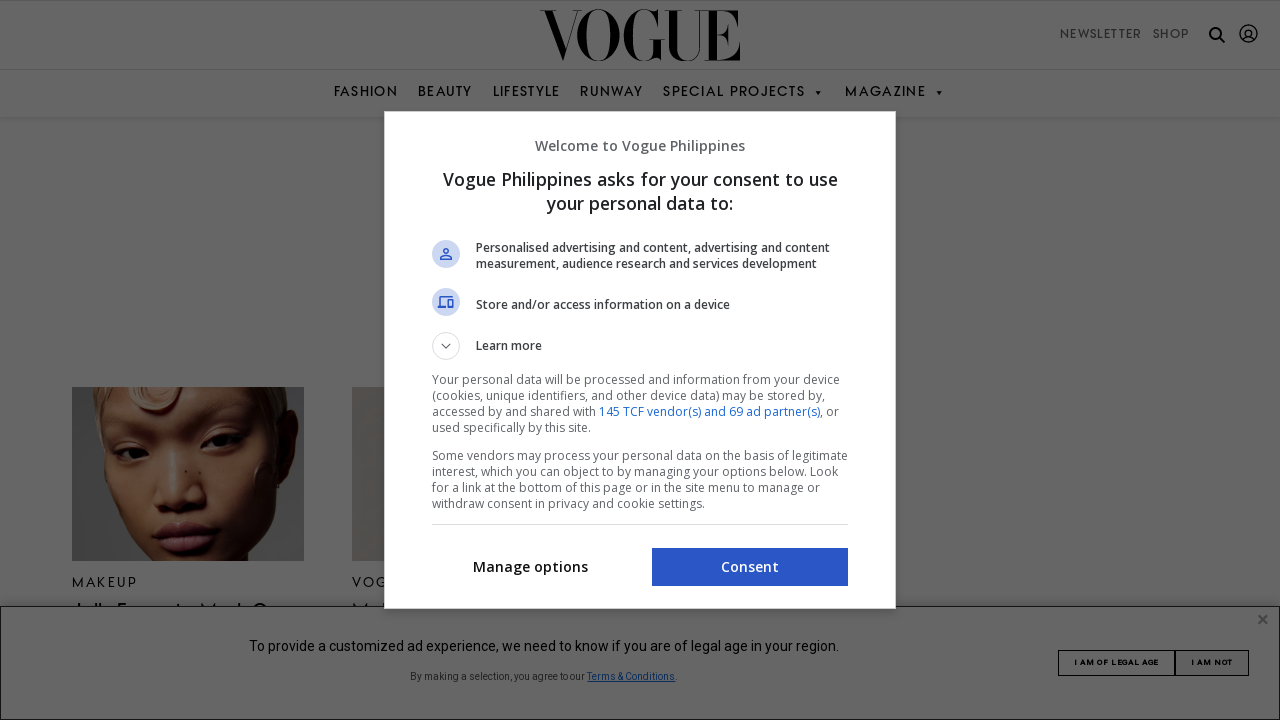

--- FILE ---
content_type: text/html; charset=UTF-8
request_url: https://vogue.ph/tag/jelly-eugenio/
body_size: 31404
content:
<!doctype html>
<html dir="ltr" lang="en-US" prefix="og: https://ogp.me/ns#" style="margin-top: 0!important;">
<head>
	<meta charset="UTF-8">
	<meta name="viewport" content="width=device-width, initial-scale=1">
	<meta name="google-adsense-account" content="ca-pub-6875850594666161">
	<link rel="shortcut icon" type="image/png" href="https://vogue.ph/wp-content/themes/vogueph-optimized/assets/favicon/favicon.ico"/>
	<link rel="apple-touch-icon" href="https://vogue.ph/wp-content/themes/vogueph-optimized/assets/favicon/favicon.ico"/>

	<!-- start preload critical css -->
	<link rel="preload" href="https://vogue.ph/wp-content/themes/vogueph-optimized/typeface/vogueavantgarde/VogueAvantGarde-DemiBold.otf?display=swap" as="font" crossorigin="anonymous" />
	
	<style>
		
		@font-face {
		  font-family: "VogueAvantGarde";
		  src: url("https://vogue.ph/wp-content/themes/vogueph-optimized/typeface/vogueavantgarde/VogueAvantGarde-DemiBold.otf?display=swap") format("opentype");
		  font-weight: 600;
		  font-style: normal;
		  font-display: swap;
		}/*# sourceMappingURL=fonts.css.map */
		
	</style>

	<link rel="stylesheet" href="https://vogue.ph/wp-content/cache/autoptimize/css/autoptimize_single_56151f0e373bf52e683e49f3ec61afd7.css" />

<!-- 	<link rel="preload" href="https://use.typekit.net/jos3bjp.css" as="style" onload="this.onload=null;this.rel='stylesheet'" /> -->

	<link rel="preload" href="https://cdnjs.cloudflare.com/ajax/libs/twitter-bootstrap/5.1.3/css/bootstrap-grid.min.css" integrity="sha512-q0LpKnEKG/pAf1qi1SAyX0lCNnrlJDjAvsyaygu07x8OF4CEOpQhBnYiFW6YDUnOOcyAEiEYlV4S9vEc6akTEw==" crossorigin="anonymous" referrerpolicy="no-referrer" as="style" />
	
	<link rel="stylesheet" href="https://cdnjs.cloudflare.com/ajax/libs/twitter-bootstrap/5.1.3/css/bootstrap-grid.min.css" integrity="sha512-q0LpKnEKG/pAf1qi1SAyX0lCNnrlJDjAvsyaygu07x8OF4CEOpQhBnYiFW6YDUnOOcyAEiEYlV4S9vEc6akTEw==" crossorigin="anonymous" referrerpolicy="no-referrer" />
	<!-- end preload critical css -->

	<link rel="profile" href="https://gmpg.org/xfn/11">

	<link rel="stylesheet" href="https://cdnjs.cloudflare.com/ajax/libs/twitter-bootstrap/5.1.3/css/bootstrap-reboot.min.css" integrity="sha512-stCMej6DXfErBwD8bQrJsG2dFPHNW9y8cmccQhW0o+GeSxKzjABmIVdwOzQ5Vlw4HYoEwrECGDRQs8xF0f9ssg==" crossorigin="anonymous" referrerpolicy="no-referrer" media="none" onload="if(media!='all')media='all'">
	<noscript><link rel="stylesheet" href="https://cdnjs.cloudflare.com/ajax/libs/twitter-bootstrap/5.1.3/css/bootstrap-reboot.min.css"></noscript>
	<link rel="stylesheet" href="https://cdnjs.cloudflare.com/ajax/libs/twitter-bootstrap/5.1.3/css/bootstrap-utilities.min.css" integrity="sha512-kRvJclW5GazdbAJPE9vvs560XNBwTBGLg4RVHZALXHFnAWQeRbQ/jGcGDHcQXiiqRld4wEFs6Kpoa6Tm/wCrtg==" crossorigin="anonymous" referrerpolicy="no-referrer" media="none" onload="if(media!='all')media='all'">
	<noscript><link rel="stylesheet" href="https://cdnjs.cloudflare.com/ajax/libs/twitter-bootstrap/5.1.3/css/bootstrap-utilities.min.css"></noscript>

	<link rel="stylesheet" href="https://use.typekit.net/jos3bjp.css" media="none" onload="if(media!='all')media='all'">
	<noscript><link rel="stylesheet" href="https://use.typekit.net/jos3bjp.css"></noscript>
	

	<!-- Google AdSense snippet --> 
	<script async src="https://pagead2.googlesyndication.com/pagead/js/adsbygoogle.js?client=ca-pub-6875850594666161" crossorigin="anonymous"></script>
	<!-- End Google adsense snippet --> 

	<link rel="stylesheet" href="https://vogue.ph/wp-content/cache/autoptimize/css/autoptimize_single_56151f0e373bf52e683e49f3ec61afd7.css">


	 
	<style>

.ad-container {
	text-align: center;

}

.ad-container.ad-loaded {
	/*comment out on live*/
	background-color: #f0f0f0;
	padding: 10px 0;
	/*comment out on live*/
}

.ad-container {
	margin:30px auto;
	min-height: 90px;
}

.ad-container iframe {
	margin: 0 auto !important;
}

.ad-container.gpt-oop.ad-loaded {
	background-color: unset;
	padding: unset;
}

@media screen and (max-width: 767px) {
	.ad-container {
		min-height: 50px;
	}
}
.gpt-oop.ad-container {
	min-height: unset !important;
}

.ad-container.ad-loaded .ad-label {
	display: none !important;
}
.gpt-ad.gpt-oop.ad-container.ad-loaded {
	margin: unset !important;
	height: 1px;
}

.gpt-ad.gpt-oop .ad-label {
	display: none !important;
}

.ad-label {
	display: none;
	margin-bottom: 5px;
	font-family: -apple-system, BlinkMacSystemFont, "Segoe UI", Roboto, Helvetica, Arial, sans-serif;
	font-size: 8px;
	line-height: 1em;
	text-transform: uppercase;
	color: #a0a0a0;
}
.gpt-ad.gpt-sticky-header{
	text-align: center;
	background: #f0f0f0;
}
.gpt-ad.gpt-sticky-header iframe{
	margin: 0!important
}
.gpt-ad.gpt-sticky-header.ad-loaded{
	padding: 0;
}
.gpt-ad.gpt-sticky-header.ad-loaded:not(:has(iframe[id^="google_ads_iframe_"])) {
	display: none;
}
.gpt-ad.gpt-sticky-header .ad-label {
	display: none !important;
}

.gpt-ad.gpt-hidden{
	height: 0!important;
	display: none!important;
	margin: 0!important;
	padding: 0!important;
}

.gpt-ad.gpt-hidden.ad-label{
	display: none!important;
}
</style>
	
	<script>
		window.dataLayer = window.dataLayer || [];

		function gtag() {
			dataLayer.push(arguments);
		}

		gtag("consent", "default", {
			ad_storage: "denied",
			ad_user_data: "denied",
			ad_personalization: "denied",
			analytics_storage: "denied",
			functionality_storage: "denied",
			personalization_storage: "denied",
			security_storage: "granted",
			wait_for_update: 5000,
		});

		gtag("set", "ads_data_redaction", true);
		gtag("set", "url_passthrough", true);
	</script>

			<script>(function(w,d,s,l,i){w[l]=w[l]||[];w[l].push({'gtm.start':
		new Date().getTime(),event:'gtm.js'});var f=d.getElementsByTagName(s)[0],
		j=d.createElement(s),dl=l!='dataLayer'?'&l='+l:'';j.async=true;j.src=
		'https://www.googletagmanager.com/gtm.js?id='+i+dl;f.parentNode.insertBefore(j,f);
		})(window,document,'script','dataLayer','GTM-NRFZG7GN');</script>
			<title>Jelly Eugenio | Vogue Philippines</title>

		<!-- All in One SEO Pro 4.9.3 - aioseo.com -->
	<meta name="robots" content="noindex, max-image-preview:large" />
	<link rel="canonical" href="https://vogue.ph/tag/jelly-eugenio/" />
	<meta name="generator" content="All in One SEO Pro (AIOSEO) 4.9.3" />
		<meta property="og:locale" content="en_US" />
		<meta property="og:site_name" content="Vogue Philippines" />
		<meta property="og:type" content="article" />
		<meta property="og:title" content="Jelly Eugenio | Vogue Philippines" />
		<meta property="og:url" content="https://vogue.ph/tag/jelly-eugenio/" />
		<meta property="og:image" content="https://s3.ap-southeast-2.amazonaws.com/assets.vogue.ph/wp-content/uploads/2022/07/vogue-philippines-featured-image.jpg" />
		<meta property="og:image:secure_url" content="https://s3.ap-southeast-2.amazonaws.com/assets.vogue.ph/wp-content/uploads/2022/07/vogue-philippines-featured-image.jpg" />
		<meta property="og:image:width" content="1200" />
		<meta property="og:image:height" content="628" />
		<meta name="twitter:card" content="summary_large_image" />
		<meta name="twitter:title" content="Jelly Eugenio | Vogue Philippines" />
		<meta name="twitter:image" content="https://s3.ap-southeast-2.amazonaws.com/assets.vogue.ph/wp-content/uploads/2022/07/vogue-philippines-featured-image.jpg" />
		<script type="application/ld+json" class="aioseo-schema">
			{"@context":"https:\/\/schema.org","@graph":[{"@type":"BreadcrumbList","@id":"https:\/\/vogue.ph\/tag\/jelly-eugenio\/#breadcrumblist","itemListElement":[{"@type":"ListItem","@id":"https:\/\/vogue.ph#listItem","position":1,"name":"Home","item":"https:\/\/vogue.ph","nextItem":{"@type":"ListItem","@id":"https:\/\/vogue.ph\/tag\/jelly-eugenio\/#listItem","name":"Jelly Eugenio"}},{"@type":"ListItem","@id":"https:\/\/vogue.ph\/tag\/jelly-eugenio\/#listItem","position":2,"name":"Jelly Eugenio","previousItem":{"@type":"ListItem","@id":"https:\/\/vogue.ph#listItem","name":"Home"}}]},{"@type":"CollectionPage","@id":"https:\/\/vogue.ph\/tag\/jelly-eugenio\/#collectionpage","url":"https:\/\/vogue.ph\/tag\/jelly-eugenio\/","name":"Jelly Eugenio | Vogue Philippines","inLanguage":"en-US","isPartOf":{"@id":"https:\/\/vogue.ph\/#website"},"breadcrumb":{"@id":"https:\/\/vogue.ph\/tag\/jelly-eugenio\/#breadcrumblist"}},{"@type":"Organization","@id":"https:\/\/vogue.ph\/#organization","name":"Vogue Philippines","description":"Fashion, Beauty, Lifestyle","url":"https:\/\/vogue.ph\/","logo":{"@type":"ImageObject","url":"https:\/\/vogue.ph\/wp-content\/themes\/vogueph\/brand-logo\/Vogue Philippines Logo.svg","@id":"https:\/\/vogue.ph\/tag\/jelly-eugenio\/#organizationLogo"},"image":{"@id":"https:\/\/vogue.ph\/tag\/jelly-eugenio\/#organizationLogo"}},{"@type":"WebSite","@id":"https:\/\/vogue.ph\/#website","url":"https:\/\/vogue.ph\/","name":"Vogue Philippines","description":"Fashion, Beauty, Lifestyle","inLanguage":"en-US","publisher":{"@id":"https:\/\/vogue.ph\/#organization"}}]}
		</script>
		<!-- All in One SEO Pro -->

<link rel='dns-prefetch' href='//www.googletagmanager.com' />
<link rel='dns-prefetch' href='//static.addtoany.com' />
<link rel='dns-prefetch' href='//cdnjs.cloudflare.com' />
<link rel='dns-prefetch' href='//cdn.jsdelivr.net' />
<link rel="alternate" type="application/rss+xml" title="Vogue Philippines &raquo; Feed" href="https://vogue.ph/feed/" />
		<style>
			.lazyload,
			.lazyloading {
				max-width: 100%;
			}
		</style>
			<script>
		console.log('--- PHP to JS Data Injection Start (v24.4 - Finalized) ---');
		var googletag = googletag || {}; googletag.cmd = googletag.cmd || [];
		var pbjs = pbjs || {}; pbjs.que = pbjs.que || [];
		
		const adUnits = [{"code":"/23320768990/ph.vogue/interstitial","mediaTypes":{"banner":{"sizes":[[336,280],[320,480],[300,600],[300,300],[300,250],[1,1]]}},"bids":[],"enableLazyLoad":false,"enableAdRefresh":false,"isOutOfPage":true,"ortb2Imp":{"instl":1}},{"code":"sticky-header","mediaTypes":{"banner":{"sizes":[[970,90],[728,90],[320,100],[320,50],[1,1]]}},"bids":[],"enableLazyLoad":false,"enableAdRefresh":false,"isOutOfPage":false,"ortb2Imp":null},{"code":"sticky-footer","mediaTypes":{"banner":{"sizes":[[970,90],[728,90],[320,100],[320,50],[1,1]]}},"bids":[{"bidder":"rubicon","params":{"accountId":27116,"siteId":605002,"zoneId":3893602,"position":"atf","bidonmultiformat":true}},{"bidder":"ogury","params":{"assetKey":"OGY-9629F3297FB5","adUnitId":"wm-hb-foot-vogue-megag-w69se2e2yiyv3"},"labelAny":["tablet","mobile"]},{"bidder":"kargo","params":{"placementId":"_weFxXRg6PB"},"labelAny":["desktop","tablet"]},{"bidder":"kargo","params":{"placementId":"_vb5NbZm24v"},"labelAny":["mobile"]}],"enableLazyLoad":false,"enableAdRefresh":false,"isOutOfPage":false,"ortb2Imp":null},{"code":"hero-1","mediaTypes":{"banner":{"sizes":[[970,250],[970,90],[728,90],[320,100],[320,50],[1,1]]}},"bids":[{"bidder":"rubicon","params":{"accountId":27116,"siteId":605002,"zoneId":3893592,"position":"atf","bidonmultiformat":true}},{"bidder":"teads","params":{"placementId":248528,"pageId":231789}},{"bidder":"kargo","params":{"placementId":"_iSqeagKOmB"},"labelAny":["desktop","tablet"]},{"bidder":"kargo","params":{"placementId":"_fGyTMLZCBo"},"labelAny":["mobile"]}],"enableLazyLoad":true,"enableAdRefresh":true,"isOutOfPage":false,"ortb2Imp":null},{"code":"rail-1","mediaTypes":{"banner":{"sizes":[[640,480],[640,360],[336,280],[300,600],[300,300],[300,250],[1,1]]},"video":{"context":"outstream","plcmt":2,"playerSize":[[1,1]],"mimes":["video/mp4","application/javascript"],"protocols":[2,3,5,6],"linearity":2}},"bids":[{"bidder":"rubicon","params":{"accountId":27116,"siteId":605002,"zoneId":3893598,"position":"btf","bidonmultiformat":true}},{"bidder":"teads","params":{"placementId":248528,"pageId":231789}},{"bidder":"kargo","params":{"placementId":"_fTB6YMVkpH"},"labelAny":["desktop","tablet"]}],"enableLazyLoad":true,"enableAdRefresh":true,"isOutOfPage":false,"ortb2Imp":null},{"code":"mid-content-1","mediaTypes":{"banner":{"sizes":[[970,250],[970,90],[728,90],[640,480],[640,360],[336,280],[320,100],[320,50],[300,250],[300,300],[1,1]]},"video":{"context":"outstream","plcmt":2,"playerSize":[[1,1]],"mimes":["video/mp4","application/javascript"],"protocols":[2,3,5,6],"linearity":2}},"bids":[{"bidder":"rubicon","params":{"accountId":27116,"siteId":605002,"zoneId":3893594,"position":"btf","bidonmultiformat":true}},{"bidder":"teads","params":{"placementId":248528,"pageId":231789}},{"bidder":"kargo","params":{"placementId":"_ivYrtl3JGU"},"labelAny":["desktop","tablet"]},{"bidder":"kargo","params":{"placementId":"_df5ZiDYhSR"},"labelAny":["mobile"]}],"enableLazyLoad":true,"enableAdRefresh":true,"isOutOfPage":false,"ortb2Imp":null},{"code":"footer-1","mediaTypes":{"banner":{"sizes":[[970,250],[970,90],[728,90],[320,100],[320,50],[1,1]]}},"bids":[{"bidder":"rubicon","params":{"accountId":27116,"siteId":605002,"zoneId":3893600,"position":"btf","bidonmultiformat":true}},{"bidder":"teads","params":{"placementId":248528,"pageId":231789}},{"bidder":"kargo","params":{"placementId":"_ivYrtl3JGU"},"labelAny":["desktop","tablet"]},{"bidder":"kargo","params":{"placementId":"_df5ZiDYhSR"},"labelAny":["mobile"]}],"enableLazyLoad":true,"enableAdRefresh":true,"isOutOfPage":false,"ortb2Imp":null},{"code":"mid-content-2","mediaTypes":{"banner":{"sizes":[[970,250],[970,90],[728,90],[640,480],[640,360],[336,280],[320,100],[320,50],[300,250],[300,300],[1,1]]},"video":{"context":"outstream","plcmt":2,"playerSize":[[1,1]],"mimes":["video/mp4","application/javascript"],"protocols":[2,3,5,6],"linearity":2}},"bids":[{"bidder":"rubicon","params":{"accountId":27116,"siteId":605002,"zoneId":3893594,"position":"btf","bidonmultiformat":true}},{"bidder":"teads","params":{"placementId":248528,"pageId":231789}},{"bidder":"kargo","params":{"placementId":"_ivYrtl3JGU"},"labelAny":["desktop","tablet"]},{"bidder":"kargo","params":{"placementId":"_df5ZiDYhSR"},"labelAny":["mobile"]}],"enableLazyLoad":true,"enableAdRefresh":true,"isOutOfPage":false,"ortb2Imp":null},{"code":"mid-content-3","mediaTypes":{"banner":{"sizes":[[970,250],[970,90],[728,90],[640,480],[640,360],[336,280],[320,100],[320,50],[300,250],[300,300],[1,1]]},"video":{"context":"outstream","plcmt":2,"playerSize":[[1,1]],"mimes":["video/mp4","application/javascript"],"protocols":[2,3,5,6],"linearity":2}},"bids":[{"bidder":"rubicon","params":{"accountId":27116,"siteId":605002,"zoneId":3893594,"position":"btf","bidonmultiformat":true}},{"bidder":"teads","params":{"placementId":248528,"pageId":231789}},{"bidder":"kargo","params":{"placementId":"_ivYrtl3JGU"},"labelAny":["desktop","tablet"]},{"bidder":"kargo","params":{"placementId":"_df5ZiDYhSR"},"labelAny":["mobile"]}],"enableLazyLoad":true,"enableAdRefresh":true,"isOutOfPage":false,"ortb2Imp":null}];
		const gamSlotsData = [{"code":"interstitial-1","path":"/23320768990/ph.vogue/interstitial","sizes":[],"sizeMappingName":"","isOutOfPage":true},{"code":"sticky-header","path":"/23320768990/ph.vogue/sticky.header.1","sizes":[[970,90],[728,90],[320,100],[320,50],[1,1]],"sizeMappingName":"stickyHeaderSizeMapping","isOutOfPage":false},{"code":"sticky-footer","path":"/23320768990/ph.vogue/sticky.footer.1","sizes":[[970,90],[728,90],[320,100],[320,50],[1,1]],"sizeMappingName":"stickyFooterSizeMapping","isOutOfPage":false},{"code":"hero-1","path":"/23320768990/ph.vogue/hero.1","sizes":[[970,250],[970,90],[728,90],[320,100],[320,50],[1,1]],"sizeMappingName":"heroSizeMapping","isOutOfPage":false},{"code":"rail-1","path":"/23320768990/ph.vogue/rail.1","sizes":[[640,480],[640,360],[336,280],[300,600],[300,300],[300,250],[1,1]],"sizeMappingName":"railSizeMapping","isOutOfPage":false},{"code":"mid-content-1","path":"/23320768990/ph.vogue/mid_content.1","sizes":[[970,250],[970,90],[728,90],[640,480],[640,360],[336,280],[320,100],[320,50],[300,300],[300,250],[1,1]],"sizeMappingName":"midContentSizeMapping","isOutOfPage":false},{"code":"footer-1","path":"/23320768990/ph.vogue/footer.1","sizes":[[970,250],[970,90],[728,90],[336,280],[320,100],[320,50],[300,600],[300,300],[300,250],[1,1]],"sizeMappingName":"footerSizeMapping","isOutOfPage":false},{"code":"mid-content-2","path":"/23320768990/ph.vogue/mid_content.2","sizes":[[970,250],[970,90],[728,90],[640,480],[640,360],[336,280],[320,100],[320,50],[300,300],[300,250],[1,1]],"sizeMappingName":"midContentSizeMapping","isOutOfPage":false},{"code":"mid-content-3","path":"/23320768990/ph.vogue/mid_content.3","sizes":[[970,250],[970,90],[728,90],[640,480],[640,360],[336,280],[320,100],[320,50],[300,300],[300,250],[1,1]],"sizeMappingName":"midContentSizeMapping","isOutOfPage":false}];
		const serverSideTargeting = {"hostname":"vogue.ph","page_type":"archive"};
		const ENABLE_LAZY_LOAD = true;
		const ENABLE_AD_REFRESH = true;
		const siteFpdData = {"name":"Vogue Philippines","domain":"vogue.ph","page":"/tag/jelly-eugenio/","cat":["IAB1","IAB1-6","IAB18","IAB18-1","IAB13-1","IAB19-2"],"keywords":"Jelly Eugenio"};
	</script>
	<style id='wp-img-auto-sizes-contain-inline-css'>
img:is([sizes=auto i],[sizes^="auto," i]){contain-intrinsic-size:3000px 1500px}
/*# sourceURL=wp-img-auto-sizes-contain-inline-css */
</style>
<link rel='stylesheet' id='mp-theme-css' href='https://vogue.ph/wp-content/cache/autoptimize/css/autoptimize_single_dfa5c0cc2321e7d6664413a1225dcf4a.css?ver=1.12.11' media='all' />
<link rel='stylesheet' id='mp-account-css-css' href='https://vogue.ph/wp-content/cache/autoptimize/css/autoptimize_single_0dd87d2ccbea2d3747bfd25e6996320b.css?ver=1.12.11' media='all' />
<link rel='stylesheet' id='dashicons-css' href='https://vogue.ph/wp-includes/css/dashicons.min.css?ver=6.9' media='all' />
<link rel='stylesheet' id='mp-login-css-css' href='https://vogue.ph/wp-content/cache/autoptimize/css/autoptimize_single_f75df4f43c0647a6168c64110659a0f7.css?ver=1.12.11' media='all' />
<link rel='stylesheet' id='mepr-jquery-ui-smoothness-css' href='https://vogue.ph/wp-content/plugins/memberpress/css/vendor/jquery-ui/smoothness.min.css?ver=1.13.3' media='all' />
<link rel='stylesheet' id='jquery-ui-timepicker-addon-css' href='https://vogue.ph/wp-content/cache/autoptimize/css/autoptimize_single_8628a9abb0f79db1096df06b7117008c.css?ver=1.12.11' media='all' />
<link rel='stylesheet' id='jquery-magnific-popup-css' href='https://vogue.ph/wp-content/plugins/memberpress/css/vendor/magnific-popup.min.css?ver=6.9' media='all' />
<link rel='stylesheet' id='mp-signup-css' href='https://vogue.ph/wp-content/cache/autoptimize/css/autoptimize_single_c7414dd69501b5f4002dcd13956ee7c4.css?ver=1.12.11' media='all' />
<link rel='stylesheet' id='mp-plans-css-css' href='https://vogue.ph/wp-content/plugins/memberpress/css/plans.min.css?ver=1.12.11' media='all' />
<style id='wp-block-library-inline-css'>
:root{--wp-block-synced-color:#7a00df;--wp-block-synced-color--rgb:122,0,223;--wp-bound-block-color:var(--wp-block-synced-color);--wp-editor-canvas-background:#ddd;--wp-admin-theme-color:#007cba;--wp-admin-theme-color--rgb:0,124,186;--wp-admin-theme-color-darker-10:#006ba1;--wp-admin-theme-color-darker-10--rgb:0,107,160.5;--wp-admin-theme-color-darker-20:#005a87;--wp-admin-theme-color-darker-20--rgb:0,90,135;--wp-admin-border-width-focus:2px}@media (min-resolution:192dpi){:root{--wp-admin-border-width-focus:1.5px}}.wp-element-button{cursor:pointer}:root .has-very-light-gray-background-color{background-color:#eee}:root .has-very-dark-gray-background-color{background-color:#313131}:root .has-very-light-gray-color{color:#eee}:root .has-very-dark-gray-color{color:#313131}:root .has-vivid-green-cyan-to-vivid-cyan-blue-gradient-background{background:linear-gradient(135deg,#00d084,#0693e3)}:root .has-purple-crush-gradient-background{background:linear-gradient(135deg,#34e2e4,#4721fb 50%,#ab1dfe)}:root .has-hazy-dawn-gradient-background{background:linear-gradient(135deg,#faaca8,#dad0ec)}:root .has-subdued-olive-gradient-background{background:linear-gradient(135deg,#fafae1,#67a671)}:root .has-atomic-cream-gradient-background{background:linear-gradient(135deg,#fdd79a,#004a59)}:root .has-nightshade-gradient-background{background:linear-gradient(135deg,#330968,#31cdcf)}:root .has-midnight-gradient-background{background:linear-gradient(135deg,#020381,#2874fc)}:root{--wp--preset--font-size--normal:16px;--wp--preset--font-size--huge:42px}.has-regular-font-size{font-size:1em}.has-larger-font-size{font-size:2.625em}.has-normal-font-size{font-size:var(--wp--preset--font-size--normal)}.has-huge-font-size{font-size:var(--wp--preset--font-size--huge)}.has-text-align-center{text-align:center}.has-text-align-left{text-align:left}.has-text-align-right{text-align:right}.has-fit-text{white-space:nowrap!important}#end-resizable-editor-section{display:none}.aligncenter{clear:both}.items-justified-left{justify-content:flex-start}.items-justified-center{justify-content:center}.items-justified-right{justify-content:flex-end}.items-justified-space-between{justify-content:space-between}.screen-reader-text{border:0;clip-path:inset(50%);height:1px;margin:-1px;overflow:hidden;padding:0;position:absolute;width:1px;word-wrap:normal!important}.screen-reader-text:focus{background-color:#ddd;clip-path:none;color:#444;display:block;font-size:1em;height:auto;left:5px;line-height:normal;padding:15px 23px 14px;text-decoration:none;top:5px;width:auto;z-index:100000}html :where(.has-border-color){border-style:solid}html :where([style*=border-top-color]){border-top-style:solid}html :where([style*=border-right-color]){border-right-style:solid}html :where([style*=border-bottom-color]){border-bottom-style:solid}html :where([style*=border-left-color]){border-left-style:solid}html :where([style*=border-width]){border-style:solid}html :where([style*=border-top-width]){border-top-style:solid}html :where([style*=border-right-width]){border-right-style:solid}html :where([style*=border-bottom-width]){border-bottom-style:solid}html :where([style*=border-left-width]){border-left-style:solid}html :where(img[class*=wp-image-]){height:auto;max-width:100%}:where(figure){margin:0 0 1em}html :where(.is-position-sticky){--wp-admin--admin-bar--position-offset:var(--wp-admin--admin-bar--height,0px)}@media screen and (max-width:600px){html :where(.is-position-sticky){--wp-admin--admin-bar--position-offset:0px}}

/*# sourceURL=wp-block-library-inline-css */
</style><style id='global-styles-inline-css'>
:root{--wp--preset--aspect-ratio--square: 1;--wp--preset--aspect-ratio--4-3: 4/3;--wp--preset--aspect-ratio--3-4: 3/4;--wp--preset--aspect-ratio--3-2: 3/2;--wp--preset--aspect-ratio--2-3: 2/3;--wp--preset--aspect-ratio--16-9: 16/9;--wp--preset--aspect-ratio--9-16: 9/16;--wp--preset--color--black: #000000;--wp--preset--color--cyan-bluish-gray: #abb8c3;--wp--preset--color--white: #ffffff;--wp--preset--color--pale-pink: #f78da7;--wp--preset--color--vivid-red: #cf2e2e;--wp--preset--color--luminous-vivid-orange: #ff6900;--wp--preset--color--luminous-vivid-amber: #fcb900;--wp--preset--color--light-green-cyan: #7bdcb5;--wp--preset--color--vivid-green-cyan: #00d084;--wp--preset--color--pale-cyan-blue: #8ed1fc;--wp--preset--color--vivid-cyan-blue: #0693e3;--wp--preset--color--vivid-purple: #9b51e0;--wp--preset--gradient--vivid-cyan-blue-to-vivid-purple: linear-gradient(135deg,rgb(6,147,227) 0%,rgb(155,81,224) 100%);--wp--preset--gradient--light-green-cyan-to-vivid-green-cyan: linear-gradient(135deg,rgb(122,220,180) 0%,rgb(0,208,130) 100%);--wp--preset--gradient--luminous-vivid-amber-to-luminous-vivid-orange: linear-gradient(135deg,rgb(252,185,0) 0%,rgb(255,105,0) 100%);--wp--preset--gradient--luminous-vivid-orange-to-vivid-red: linear-gradient(135deg,rgb(255,105,0) 0%,rgb(207,46,46) 100%);--wp--preset--gradient--very-light-gray-to-cyan-bluish-gray: linear-gradient(135deg,rgb(238,238,238) 0%,rgb(169,184,195) 100%);--wp--preset--gradient--cool-to-warm-spectrum: linear-gradient(135deg,rgb(74,234,220) 0%,rgb(151,120,209) 20%,rgb(207,42,186) 40%,rgb(238,44,130) 60%,rgb(251,105,98) 80%,rgb(254,248,76) 100%);--wp--preset--gradient--blush-light-purple: linear-gradient(135deg,rgb(255,206,236) 0%,rgb(152,150,240) 100%);--wp--preset--gradient--blush-bordeaux: linear-gradient(135deg,rgb(254,205,165) 0%,rgb(254,45,45) 50%,rgb(107,0,62) 100%);--wp--preset--gradient--luminous-dusk: linear-gradient(135deg,rgb(255,203,112) 0%,rgb(199,81,192) 50%,rgb(65,88,208) 100%);--wp--preset--gradient--pale-ocean: linear-gradient(135deg,rgb(255,245,203) 0%,rgb(182,227,212) 50%,rgb(51,167,181) 100%);--wp--preset--gradient--electric-grass: linear-gradient(135deg,rgb(202,248,128) 0%,rgb(113,206,126) 100%);--wp--preset--gradient--midnight: linear-gradient(135deg,rgb(2,3,129) 0%,rgb(40,116,252) 100%);--wp--preset--font-size--small: 13px;--wp--preset--font-size--medium: 20px;--wp--preset--font-size--large: 36px;--wp--preset--font-size--x-large: 42px;--wp--preset--spacing--20: 0.44rem;--wp--preset--spacing--30: 0.67rem;--wp--preset--spacing--40: 1rem;--wp--preset--spacing--50: 1.5rem;--wp--preset--spacing--60: 2.25rem;--wp--preset--spacing--70: 3.38rem;--wp--preset--spacing--80: 5.06rem;--wp--preset--shadow--natural: 6px 6px 9px rgba(0, 0, 0, 0.2);--wp--preset--shadow--deep: 12px 12px 50px rgba(0, 0, 0, 0.4);--wp--preset--shadow--sharp: 6px 6px 0px rgba(0, 0, 0, 0.2);--wp--preset--shadow--outlined: 6px 6px 0px -3px rgb(255, 255, 255), 6px 6px rgb(0, 0, 0);--wp--preset--shadow--crisp: 6px 6px 0px rgb(0, 0, 0);}:where(.is-layout-flex){gap: 0.5em;}:where(.is-layout-grid){gap: 0.5em;}body .is-layout-flex{display: flex;}.is-layout-flex{flex-wrap: wrap;align-items: center;}.is-layout-flex > :is(*, div){margin: 0;}body .is-layout-grid{display: grid;}.is-layout-grid > :is(*, div){margin: 0;}:where(.wp-block-columns.is-layout-flex){gap: 2em;}:where(.wp-block-columns.is-layout-grid){gap: 2em;}:where(.wp-block-post-template.is-layout-flex){gap: 1.25em;}:where(.wp-block-post-template.is-layout-grid){gap: 1.25em;}.has-black-color{color: var(--wp--preset--color--black) !important;}.has-cyan-bluish-gray-color{color: var(--wp--preset--color--cyan-bluish-gray) !important;}.has-white-color{color: var(--wp--preset--color--white) !important;}.has-pale-pink-color{color: var(--wp--preset--color--pale-pink) !important;}.has-vivid-red-color{color: var(--wp--preset--color--vivid-red) !important;}.has-luminous-vivid-orange-color{color: var(--wp--preset--color--luminous-vivid-orange) !important;}.has-luminous-vivid-amber-color{color: var(--wp--preset--color--luminous-vivid-amber) !important;}.has-light-green-cyan-color{color: var(--wp--preset--color--light-green-cyan) !important;}.has-vivid-green-cyan-color{color: var(--wp--preset--color--vivid-green-cyan) !important;}.has-pale-cyan-blue-color{color: var(--wp--preset--color--pale-cyan-blue) !important;}.has-vivid-cyan-blue-color{color: var(--wp--preset--color--vivid-cyan-blue) !important;}.has-vivid-purple-color{color: var(--wp--preset--color--vivid-purple) !important;}.has-black-background-color{background-color: var(--wp--preset--color--black) !important;}.has-cyan-bluish-gray-background-color{background-color: var(--wp--preset--color--cyan-bluish-gray) !important;}.has-white-background-color{background-color: var(--wp--preset--color--white) !important;}.has-pale-pink-background-color{background-color: var(--wp--preset--color--pale-pink) !important;}.has-vivid-red-background-color{background-color: var(--wp--preset--color--vivid-red) !important;}.has-luminous-vivid-orange-background-color{background-color: var(--wp--preset--color--luminous-vivid-orange) !important;}.has-luminous-vivid-amber-background-color{background-color: var(--wp--preset--color--luminous-vivid-amber) !important;}.has-light-green-cyan-background-color{background-color: var(--wp--preset--color--light-green-cyan) !important;}.has-vivid-green-cyan-background-color{background-color: var(--wp--preset--color--vivid-green-cyan) !important;}.has-pale-cyan-blue-background-color{background-color: var(--wp--preset--color--pale-cyan-blue) !important;}.has-vivid-cyan-blue-background-color{background-color: var(--wp--preset--color--vivid-cyan-blue) !important;}.has-vivid-purple-background-color{background-color: var(--wp--preset--color--vivid-purple) !important;}.has-black-border-color{border-color: var(--wp--preset--color--black) !important;}.has-cyan-bluish-gray-border-color{border-color: var(--wp--preset--color--cyan-bluish-gray) !important;}.has-white-border-color{border-color: var(--wp--preset--color--white) !important;}.has-pale-pink-border-color{border-color: var(--wp--preset--color--pale-pink) !important;}.has-vivid-red-border-color{border-color: var(--wp--preset--color--vivid-red) !important;}.has-luminous-vivid-orange-border-color{border-color: var(--wp--preset--color--luminous-vivid-orange) !important;}.has-luminous-vivid-amber-border-color{border-color: var(--wp--preset--color--luminous-vivid-amber) !important;}.has-light-green-cyan-border-color{border-color: var(--wp--preset--color--light-green-cyan) !important;}.has-vivid-green-cyan-border-color{border-color: var(--wp--preset--color--vivid-green-cyan) !important;}.has-pale-cyan-blue-border-color{border-color: var(--wp--preset--color--pale-cyan-blue) !important;}.has-vivid-cyan-blue-border-color{border-color: var(--wp--preset--color--vivid-cyan-blue) !important;}.has-vivid-purple-border-color{border-color: var(--wp--preset--color--vivid-purple) !important;}.has-vivid-cyan-blue-to-vivid-purple-gradient-background{background: var(--wp--preset--gradient--vivid-cyan-blue-to-vivid-purple) !important;}.has-light-green-cyan-to-vivid-green-cyan-gradient-background{background: var(--wp--preset--gradient--light-green-cyan-to-vivid-green-cyan) !important;}.has-luminous-vivid-amber-to-luminous-vivid-orange-gradient-background{background: var(--wp--preset--gradient--luminous-vivid-amber-to-luminous-vivid-orange) !important;}.has-luminous-vivid-orange-to-vivid-red-gradient-background{background: var(--wp--preset--gradient--luminous-vivid-orange-to-vivid-red) !important;}.has-very-light-gray-to-cyan-bluish-gray-gradient-background{background: var(--wp--preset--gradient--very-light-gray-to-cyan-bluish-gray) !important;}.has-cool-to-warm-spectrum-gradient-background{background: var(--wp--preset--gradient--cool-to-warm-spectrum) !important;}.has-blush-light-purple-gradient-background{background: var(--wp--preset--gradient--blush-light-purple) !important;}.has-blush-bordeaux-gradient-background{background: var(--wp--preset--gradient--blush-bordeaux) !important;}.has-luminous-dusk-gradient-background{background: var(--wp--preset--gradient--luminous-dusk) !important;}.has-pale-ocean-gradient-background{background: var(--wp--preset--gradient--pale-ocean) !important;}.has-electric-grass-gradient-background{background: var(--wp--preset--gradient--electric-grass) !important;}.has-midnight-gradient-background{background: var(--wp--preset--gradient--midnight) !important;}.has-small-font-size{font-size: var(--wp--preset--font-size--small) !important;}.has-medium-font-size{font-size: var(--wp--preset--font-size--medium) !important;}.has-large-font-size{font-size: var(--wp--preset--font-size--large) !important;}.has-x-large-font-size{font-size: var(--wp--preset--font-size--x-large) !important;}
/*# sourceURL=global-styles-inline-css */
</style>

<style id='classic-theme-styles-inline-css'>
/*! This file is auto-generated */
.wp-block-button__link{color:#fff;background-color:#32373c;border-radius:9999px;box-shadow:none;text-decoration:none;padding:calc(.667em + 2px) calc(1.333em + 2px);font-size:1.125em}.wp-block-file__button{background:#32373c;color:#fff;text-decoration:none}
/*# sourceURL=/wp-includes/css/classic-themes.min.css */
</style>
<link rel='stylesheet' id='megamenu-css' href='https://vogue.ph/wp-content/cache/autoptimize/css/autoptimize_single_fbd5b98f9091f8da9db68badc800d6a6.css?ver=de0f89' media='all' />
<link rel='stylesheet' id='vogueph-style-css' href='https://vogue.ph/wp-content/cache/autoptimize/css/autoptimize_single_9acc5bb5a8d3babf66d86cf1718f7f63.css?ver=1.0.0' media='all' />
<link rel='stylesheet' id='sections-style-css' href='https://vogue.ph/wp-content/cache/autoptimize/css/autoptimize_single_3d8892b1ebabbeb2124cb42d54626a1e.css' media='all' />
<link rel='stylesheet' id='vogue-club-css-css' href='https://vogue.ph/wp-content/cache/autoptimize/css/autoptimize_single_f578f9a73fcc62e76896f03f57bb25f9.css?ver=6.9' media='all' />
<link rel='stylesheet' id='video-style-css' href='https://vogue.ph/wp-content/cache/autoptimize/css/autoptimize_single_dff2b5c357e9db22a4d4c579e56c8593.css' media='all' />
<link rel='stylesheet' id='image-gallery-slideshow-css-css' href='https://vogue.ph/wp-content/cache/autoptimize/css/autoptimize_single_220c7ca4538dcbef0ae58a2a4efb9cc0.css?ver=6.9' media='all' />
<link rel='stylesheet' id='runway-gallery-css-css' href='https://vogue.ph/wp-content/cache/autoptimize/css/autoptimize_single_a27594f406a4cb8ba6be848fa8b68be7.css?ver=6.9' media='all' />
<link rel='stylesheet' id='gallery-page-slider-style-css' href='https://vogue.ph/wp-content/cache/autoptimize/css/autoptimize_single_a51f7617c8d586a33ef6ffc29259e605.css' media='all' />
<link rel='stylesheet' id='slick-css-css' href='https://cdnjs.cloudflare.com/ajax/libs/slick-carousel/1.8.1/slick.min.css?ver=6.9' media='print' />
<link rel='stylesheet' id='slick-theme-css-css' href='https://cdnjs.cloudflare.com/ajax/libs/slick-carousel/1.8.1/slick-theme.min.css?ver=6.9' media='print' />
<link rel='stylesheet' id='lightgallery-bundle-css-css' href='https://cdnjs.cloudflare.com/ajax/libs/lightgallery/2.7.1/css/lightgallery-bundle.min.css?ver=6.9' media='print' />
<link rel='stylesheet' id='lightgallery-transitions-css-css' href='https://cdnjs.cloudflare.com/ajax/libs/lightgallery/2.7.1/css/lg-transitions.min.css?ver=6.9' media='print' />
<link rel='stylesheet' id='select2-css' href='https://cdn.jsdelivr.net/npm/select2@4.1.0-rc.0/dist/css/select2.min.css?ver=6.9' media='all' />
<link rel='stylesheet' id='custom-feed-style-css' href='https://vogue.ph/wp-content/cache/autoptimize/css/autoptimize_single_cd03ad4ac4b17208622a3d87804e3564.css?ver=6.9' media='all' />
<link rel='stylesheet' id='addtoany-css' href='https://vogue.ph/wp-content/plugins/add-to-any/addtoany.min.css?ver=1.16' media='all' />
<script src="https://vogue.ph/wp-includes/js/jquery/jquery.min.js?ver=3.7.1" id="jquery-core-js"></script>
<script src="https://vogue.ph/wp-includes/js/jquery/jquery-migrate.min.js?ver=3.4.1" id="jquery-migrate-js"></script>
<script id="jquery-js-after">
	jQuery(document).ready(function($) {
		var link = $("<link>");
		link.attr({
			rel: "stylesheet",
			type: "text/css",
			href: "https://cdnjs.cloudflare.com/ajax/libs/slick-carousel/1.8.1/slick.min.css"
		});
		$("head").append(link);
	});
	

	jQuery(document).ready(function($) {
		var link = $("<link>");
		link.attr({
			rel: "stylesheet",
			type: "text/css",
			href: "https://cdnjs.cloudflare.com/ajax/libs/slick-carousel/1.8.1/slick-theme.min.css"
		});
		$("head").append(link);
	});
	

	jQuery(document).ready(function($) {
		var link = $("<link>");
		link.attr({
			rel: "stylesheet",
			type: "text/css",
			href: "https://cdnjs.cloudflare.com/ajax/libs/lightgallery/2.7.1/css/lightgallery-bundle.min.css"
		});
		$("head").append(link);
	});
	

	jQuery(document).ready(function($) {
		var link = $("<link>");
		link.attr({
			rel: "stylesheet",
			type: "text/css",
			href: "https://cdnjs.cloudflare.com/ajax/libs/lightgallery/2.7.1/css/lg-transitions.min.css"
		});
		$("head").append(link);
	});
	
//# sourceURL=jquery-js-after
</script>
<script id="file_uploads_nfpluginsettings-js-extra">
var params = {"clearLogRestUrl":"https://vogue.ph/wp-json/nf-file-uploads/debug-log/delete-all","clearLogButtonId":"file_uploads_clear_debug_logger","downloadLogRestUrl":"https://vogue.ph/wp-json/nf-file-uploads/debug-log/get-all","downloadLogButtonId":"file_uploads_download_debug_logger"};
//# sourceURL=file_uploads_nfpluginsettings-js-extra
</script>
<script src="https://vogue.ph/wp-content/cache/autoptimize/js/autoptimize_single_1027df8b5bedec89f3ae760880d28bda.js?ver=3.3.23" id="file_uploads_nfpluginsettings-js"></script>
<script src="https://vogue.ph/wp-includes/js/underscore.min.js?ver=1.13.7" id="underscore-js"></script>
<script src="https://vogue.ph/wp-includes/js/dist/hooks.min.js?ver=dd5603f07f9220ed27f1" id="wp-hooks-js"></script>
<script src="https://vogue.ph/wp-includes/js/dist/i18n.min.js?ver=c26c3dc7bed366793375" id="wp-i18n-js"></script>
<script id="wp-i18n-js-after">
wp.i18n.setLocaleData( { 'text direction\u0004ltr': [ 'ltr' ] } );
//# sourceURL=wp-i18n-js-after
</script>
<script src="https://vogue.ph/wp-content/cache/autoptimize/js/autoptimize_single_0ba58d9fc4ad2ec16b8c32db00d901d9.js?ver=1.12.11" id="mepr-login-js-js"></script>
<script src="https://vogue.ph/wp-content/plugins/memberpress/js/vendor/jquery.magnific-popup.min.js?ver=6.9" id="jquery-magnific-popup-js"></script>
<script src="https://vogue.ph/wp-content/cache/autoptimize/js/autoptimize_single_ac1edf0d87bd3996da56beccbf7df1ef.js?ver=1.12.11" id="jquery.payment-js"></script>
<script src="https://vogue.ph/wp-content/cache/autoptimize/js/autoptimize_single_142aaf5c592c8106d7bb6c73031be1fa.js?ver=1.12.11" id="mp-validate-js"></script>
<script id="mp-i18n-js-extra">
var MeprI18n = {"states":{"US":{"AL":"Alabama","AK":"Alaska","AZ":"Arizona","AR":"Arkansas","CA":"California","CO":"Colorado","CT":"Connecticut","DE":"Delaware","DC":"District Of Columbia","FL":"Florida","GA":"Georgia","HI":"Hawaii","ID":"Idaho","IL":"Illinois","IN":"Indiana","IA":"Iowa","KS":"Kansas","KY":"Kentucky","LA":"Louisiana","ME":"Maine","MD":"Maryland","MA":"Massachusetts","MI":"Michigan","MN":"Minnesota","MS":"Mississippi","MO":"Missouri","MT":"Montana","NE":"Nebraska","NV":"Nevada","NH":"New Hampshire","NJ":"New Jersey","NM":"New Mexico","NY":"New York","NC":"North Carolina","ND":"North Dakota","OH":"Ohio","OK":"Oklahoma","OR":"Oregon","PA":"Pennsylvania","RI":"Rhode Island","SC":"South Carolina","SD":"South Dakota","TN":"Tennessee","TX":"Texas","UT":"Utah","VT":"Vermont","VA":"Virginia","WA":"Washington","WV":"West Virginia","WI":"Wisconsin","WY":"Wyoming","AA":"Armed Forces (AA)","AE":"Armed Forces (AE)","AP":"Armed Forces (AP)","AS":"American Samoa","GU":"Guam","MP":"Northern Mariana Islands","PR":"Puerto Rico","UM":"US Minor Outlying Islands","VI":"US Virgin Islands"},"AU":{"ACT":"Australian Capital Territory","NSW":"New South Wales","NT":"Northern Territory","QLD":"Queensland","SA":"South Australia","TAS":"Tasmania","VIC":"Victoria","WA":"Western Australia"},"IN":{"AP":"Andra Pradesh","AR":"Arunachal Pradesh","AS":"Assam","BR":"Bihar","CT":"Chhattisgarh","GA":"Goa","GJ":"Gujarat","HR":"Haryana","HP":"Himachal Pradesh","JK":"Jammu and Kashmir","JH":"Jharkhand","KA":"Karnataka","KL":"Kerala","MP":"Madhya Pradesh","MH":"Maharashtra","MN":"Manipur","ML":"Meghalaya","MZ":"Mizoram","NL":"Nagaland","OR":"Orissa","PB":"Punjab","RJ":"Rajasthan","SK":"Sikkim","TN":"Tamil Nadu","TS":"Telangana","TR":"Tripura","UK":"Uttarakhand","UP":"Uttar Pradesh","WB":"West Bengal","AN":"Andaman and Nicobar Islands","CH":"Chandigarh","DN":"Dadar and Nagar Haveli","DD":"Daman and Diu","DL":"Delhi","LD":"Lakshadeep","PY":"Pondicherry (Puducherry)"},"JP":{"JP01":"Hokkaido","JP02":"Aomori","JP03":"Iwate","JP04":"Miyagi","JP05":"Akita","JP06":"Yamagata","JP07":"Fukushima","JP08":"Ibaraki","JP09":"Tochigi","JP10":"Gunma","JP11":"Saitama","JP12":"Chiba","JP13":"Tokyo","JP14":"Kanagawa","JP15":"Niigata","JP16":"Toyama","JP17":"Ishikawa","JP18":"Fukui","JP19":"Yamanashi","JP20":"Nagano","JP21":"Gifu","JP22":"Shizuoka","JP23":"Aichi","JP24":"Mie","JP25":"Shiga","JP26":"Kyouto","JP27":"Osaka","JP28":"Hyougo","JP29":"Nara","JP30":"Wakayama","JP31":"Tottori","JP32":"Shimane","JP33":"Okayama","JP34":"Hiroshima","JP35":"Yamaguchi","JP36":"Tokushima","JP37":"Kagawa","JP38":"Ehime","JP39":"Kochi","JP40":"Fukuoka","JP41":"Saga","JP42":"Nagasaki","JP43":"Kumamoto","JP44":"Oita","JP45":"Miyazaki","JP46":"Kagoshima","JP47":"Okinawa"},"IR":{"ABZ":"Alborz (\u0627\u0644\u0628\u0631\u0632)","ADL":"Ardabil (\u0627\u0631\u062f\u0628\u06cc\u0644)","BHR":"Bushehr (\u0628\u0648\u0634\u0647\u0631)","CHB":"Chaharmahal and Bakhtiari (\u0686\u0647\u0627\u0631\u0645\u062d\u0627\u0644 \u0648 \u0628\u062e\u062a\u06cc\u0627\u0631\u06cc)","EAZ":"East Azarbaijan (\u0622\u0630\u0631\u0628\u0627\u06cc\u062c\u0627\u0646 \u0634\u0631\u0642\u06cc)","FRS":"Fars (\u0641\u0627\u0631\u0633)","GZN":"Ghazvin (\u0642\u0632\u0648\u06cc\u0646)","GIL":"Gilan (\u06af\u06cc\u0644\u0627\u0646)","GLS":"Golestan (\u06af\u0644\u0633\u062a\u0627\u0646)","HDN":"Hamadan (\u0647\u0645\u062f\u0627\u0646)","HRZ":"Hormozgan (\u0647\u0631\u0645\u0632\u06af\u0627\u0646)","ILM":"Ilaam (\u0627\u06cc\u0644\u0627\u0645)","ESF":"Isfahan (\u0627\u0635\u0641\u0647\u0627\u0646)","KRN":"Kerman (\u06a9\u0631\u0645\u0627\u0646)","KRH":"Kermanshah (\u06a9\u0631\u0645\u0627\u0646\u0634\u0627\u0647)","KHZ":"Khuzestan  (\u062e\u0648\u0632\u0633\u062a\u0627\u0646)","KBD":"Kohgiluyeh and BoyerAhmad (\u06a9\u0647\u06af\u06cc\u0644\u0648\u06cc\u06cc\u0647 \u0648 \u0628\u0648\u06cc\u0631\u0627\u062d\u0645\u062f)","KRD":"Kurdistan / \u06a9\u0631\u062f\u0633\u062a\u0627\u0646)","LRS":"Luristan (\u0644\u0631\u0633\u062a\u0627\u0646)","MZN":"Mazandaran (\u0645\u0627\u0632\u0646\u062f\u0631\u0627\u0646)","MKZ":"Markazi (\u0645\u0631\u06a9\u0632\u06cc)","NKH":"North Khorasan (\u062e\u0631\u0627\u0633\u0627\u0646 \u062c\u0646\u0648\u0628\u06cc)","QHM":"Qom (\u0642\u0645)","RKH":"Razavi Khorasan (\u062e\u0631\u0627\u0633\u0627\u0646 \u0631\u0636\u0648\u06cc)","SMN":"Semnan (\u0633\u0645\u0646\u0627\u0646)","SBN":"Sistan and Baluchestan (\u0633\u06cc\u0633\u062a\u0627\u0646 \u0648 \u0628\u0644\u0648\u0686\u0633\u062a\u0627\u0646)","SKH":"South Khorasan (\u062e\u0631\u0627\u0633\u0627\u0646 \u062c\u0646\u0648\u0628\u06cc)","THR":"Tehran  (\u062a\u0647\u0631\u0627\u0646)","WAZ":"West Azarbaijan (\u0622\u0630\u0631\u0628\u0627\u06cc\u062c\u0627\u0646 \u063a\u0631\u0628\u06cc)","YZD":"Yazd (\u06cc\u0632\u062f)","ZJN":"Zanjan (\u0632\u0646\u062c\u0627\u0646)"},"TR":{"TR01":"Adana","TR02":"Ad&#305;yaman","TR03":"Afyon","TR04":"A&#287;r&#305;","TR05":"Amasya","TR06":"Ankara","TR07":"Antalya","TR08":"Artvin","TR09":"Ayd&#305;n","TR10":"Bal&#305;kesir","TR11":"Bilecik","TR12":"Bing&#246;l","TR13":"Bitlis","TR14":"Bolu","TR15":"Burdur","TR16":"Bursa","TR17":"&#199;anakkale","TR18":"&#199;ank&#305;r&#305;","TR19":"&#199;orum","TR20":"Denizli","TR21":"Diyarbak&#305;r","TR22":"Edirne","TR23":"Elaz&#305;&#287;","TR24":"Erzincan","TR25":"Erzurum","TR26":"Eski&#351;ehir","TR27":"Gaziantep","TR28":"Giresun","TR29":"G&#252;m&#252;&#351;hane","TR30":"Hakkari","TR31":"Hatay","TR32":"Isparta","TR33":"&#304;&#231;el","TR34":"&#304;stanbul","TR35":"&#304;zmir","TR36":"Kars","TR37":"Kastamonu","TR38":"Kayseri","TR39":"K&#305;rklareli","TR40":"K&#305;r&#351;ehir","TR41":"Kocaeli","TR42":"Konya","TR43":"K&#252;tahya","TR44":"Malatya","TR45":"Manisa","TR46":"Kahramanmara&#351;","TR47":"Mardin","TR48":"Mu&#287;la","TR49":"Mu&#351;","TR50":"Nev&#351;ehir","TR51":"Ni&#287;de","TR52":"Ordu","TR53":"Rize","TR54":"Sakarya","TR55":"Samsun","TR56":"Siirt","TR57":"Sinop","TR58":"Sivas","TR59":"Tekirda&#287;","TR60":"Tokat","TR61":"Trabzon","TR62":"Tunceli","TR63":"&#350;anl&#305;urfa","TR64":"U&#351;ak","TR65":"Van","TR66":"Yozgat","TR67":"Zonguldak","TR68":"Aksaray","TR69":"Bayburt","TR70":"Karaman","TR71":"K&#305;r&#305;kkale","TR72":"Batman","TR73":"&#350;&#305;rnak","TR74":"Bart&#305;n","TR75":"Ardahan","TR76":"I&#287;d&#305;r","TR77":"Yalova","TR78":"Karab&#252;k","TR79":"Kilis","TR80":"Osmaniye","TR81":"D&#252;zce"},"NP":{"ILL":"Illam","JHA":"Jhapa","PAN":"Panchthar","TAP":"Taplejung","BHO":"Bhojpur","DKA":"Dhankuta","MOR":"Morang","SUN":"Sunsari","SAN":"Sankhuwa","TER":"Terhathum","KHO":"Khotang","OKH":"Okhaldhunga","SAP":"Saptari","SIR":"Siraha","SOL":"Solukhumbu","UDA":"Udayapur","DHA":"Dhanusa","DLK":"Dolakha","MOH":"Mohottari","RAM":"Ramechha","SAR":"Sarlahi","SIN":"Sindhuli","BHA":"Bhaktapur","DHD":"Dhading","KTM":"Kathmandu","KAV":"Kavrepalanchowk","LAL":"Lalitpur","NUW":"Nuwakot","RAS":"Rasuwa","SPC":"Sindhupalchowk","BAR":"Bara","CHI":"Chitwan","MAK":"Makwanpur","PAR":"Parsa","RAU":"Rautahat","GOR":"Gorkha","KAS":"Kaski","LAM":"Lamjung","MAN":"Manang","SYN":"Syangja","TAN":"Tanahun","BAG":"Baglung","PBT":"Parbat","MUS":"Mustang","MYG":"Myagdi","AGR":"Agrghakanchi","GUL":"Gulmi","KAP":"Kapilbastu","NAW":"Nawalparasi","PAL":"Palpa","RUP":"Rupandehi","DAN":"Dang","PYU":"Pyuthan","ROL":"Rolpa","RUK":"Rukum","SAL":"Salyan","BAN":"Banke","BDA":"Bardiya","DAI":"Dailekh","JAJ":"Jajarkot","SUR":"Surkhet","DOL":"Dolpa","HUM":"Humla","JUM":"Jumla","KAL":"Kalikot","MUG":"Mugu","ACH":"Achham","BJH":"Bajhang","BJU":"Bajura","DOT":"Doti","KAI":"Kailali","BAI":"Baitadi","DAD":"Dadeldhura","DAR":"Darchula","KAN":"Kanchanpur"},"AT":{"1":"Burgenland","2":"K\u00e4rnten","3":"Nieder\u00f6sterreich","4":"Ober\u00f6sterreich","5":"Salzburg","6":"Steiermark","7":"Tirol","8":"Vorarlberg","9":"Wien"},"BD":{"BAG":"Bagerhat","BAN":"Bandarban","BAR":"Barguna","BARI":"Barisal","BHO":"Bhola","BOG":"Bogra","BRA":"Brahmanbaria","CHA":"Chandpur","CHI":"Chittagong","CHU":"Chuadanga","COM":"Comilla","COX":"Cox's Bazar","DHA":"Dhaka","DIN":"Dinajpur","FAR":"Faridpur ","FEN":"Feni","GAI":"Gaibandha","GAZI":"Gazipur","GOP":"Gopalganj","HAB":"Habiganj","JAM":"Jamalpur","JES":"Jessore","JHA":"Jhalokati","JHE":"Jhenaidah","JOY":"Joypurhat","KHA":"Khagrachhari","KHU":"Khulna","KIS":"Kishoreganj","KUR":"Kurigram","KUS":"Kushtia","LAK":"Lakshmipur","LAL":"Lalmonirhat","MAD":"Madaripur","MAG":"Magura","MAN":"Manikganj ","MEH":"Meherpur","MOU":"Moulvibazar","MUN":"Munshiganj","MYM":"Mymensingh","NAO":"Naogaon","NAR":"Narail","NARG":"Narayanganj","NARD":"Narsingdi","NAT":"Natore","NAW":"Nawabganj","NET":"Netrakona","NIL":"Nilphamari","NOA":"Noakhali","PAB":"Pabna","PAN":"Panchagarh","PAT":"Patuakhali","PIR":"Pirojpur","RAJB":"Rajbari","RAJ":"Rajshahi","RAN":"Rangamati","RANP":"Rangpur","SAT":"Satkhira","SHA":"Shariatpur","SHE":"Sherpur","SIR":"Sirajganj","SUN":"Sunamganj","SYL":"Sylhet","TAN":"Tangail","THA":"Thakurgaon"},"ES":{"C":"A Coru&ntilde;a","VI":"Araba/&Aacute;lava","AB":"Albacete","A":"Alicante","AL":"Almer&iacute;a","O":"Asturias","AV":"&Aacute;vila","BA":"Badajoz","PM":"Baleares","B":"Barcelona","BU":"Burgos","CC":"C&aacute;ceres","CA":"C&aacute;diz","S":"Cantabria","CS":"Castell&oacute;n","CE":"Ceuta","CR":"Ciudad Real","CO":"C&oacute;rdoba","CU":"Cuenca","GI":"Girona","GR":"Granada","GU":"Guadalajara","SS":"Gipuzkoa","H":"Huelva","HU":"Huesca","J":"Ja&eacute;n","LO":"La Rioja","GC":"Las Palmas","LE":"Le&oacute;n","L":"Lleida","LU":"Lugo","M":"Madrid","MA":"M&aacute;laga","ML":"Melilla","MU":"Murcia","NA":"Navarra","OR":"Ourense","P":"Palencia","PO":"Pontevedra","SA":"Salamanca","TF":"Santa Cruz de Tenerife","SG":"Segovia","SE":"Sevilla","SO":"Soria","T":"Tarragona","TE":"Teruel","TO":"Toledo","V":"Valencia","VA":"Valladolid","BI":"Bizkaia","ZA":"Zamora","Z":"Zaragoza"},"HU":{"BK":"B\u00e1cs-Kiskun","BE":"B\u00e9k\u00e9s","BA":"Baranya","BZ":"Borsod-Aba\u00faj-Zempl\u00e9n","BU":"Budapest","CS":"Csongr\u00e1d","FE":"Fej\u00e9r","GS":"Gy\u0151r-Moson-Sopron","HB":"Hajd\u00fa-Bihar","HE":"Heves","JN":"J\u00e1sz-Nagykun-Szolnok","KE":"Kom\u00e1rom-Esztergom","NO":"N\u00f3gr\u00e1d","PE":"Pest","SO":"Somogy","SZ":"Szabolcs-Szatm\u00e1r-Bereg","TO":"Tolna","VA":"Vas","VE":"Veszpr\u00e9m","ZA":"Zala"},"IT":{"AG":"Agrigento","AL":"Alessandria","AN":"Ancona","AO":"Aosta","AR":"Arezzo","AP":"Ascoli Piceno","AT":"Asti","AV":"Avellino","BA":"Bari","BT":"Barletta-Andria-Trani","BL":"Belluno","BN":"Benevento","BG":"Bergamo","BI":"Biella","BO":"Bologna","BZ":"Bolzano","BS":"Brescia","BR":"Brindisi","CA":"Cagliari","CL":"Caltanissetta","CB":"Campobasso","CI":"Carbonia-Iglesias","CE":"Caserta","CT":"Catania","CZ":"Catanzaro","CH":"Chieti","CO":"Como","CS":"Cosenza","CR":"Cremona","KR":"Crotone","CN":"Cuneo","EN":"Enna","FM":"Fermo","FE":"Ferrara","FI":"Firenze","FG":"Foggia","FC":"Forl\u00ec-Cesena","FR":"Frosinone","GE":"Genova","GO":"Gorizia","GR":"Grosseto","IM":"Imperia","IS":"Isernia","SP":"La Spezia","AQ":"L&apos;Aquila","LT":"Latina","LE":"Lecce","LC":"Lecco","LI":"Livorno","LO":"Lodi","LU":"Lucca","MC":"Macerata","MN":"Mantova","MS":"Massa-Carrara","MT":"Matera","ME":"Messina","MI":"Milano","MO":"Modena","MB":"Monza e della Brianza","NA":"Napoli","NO":"Novara","NU":"Nuoro","OT":"Olbia-Tempio","OR":"Oristano","PD":"Padova","PA":"Palermo","PR":"Parma","PV":"Pavia","PG":"Perugia","PU":"Pesaro e Urbino","PE":"Pescara","PC":"Piacenza","PI":"Pisa","PT":"Pistoia","PN":"Pordenone","PZ":"Potenza","PO":"Prato","RG":"Ragusa","RA":"Ravenna","RC":"Reggio Calabria","RE":"Reggio Emilia","RI":"Rieti","RN":"Rimini","RM":"Roma","RO":"Rovigo","SA":"Salerno","VS":"Medio Campidano","SS":"Sassari","SV":"Savona","SI":"Siena","SR":"Siracusa","SO":"Sondrio","TA":"Taranto","TE":"Teramo","TR":"Terni","TO":"Torino","OG":"Ogliastra","TP":"Trapani","TN":"Trento","TV":"Treviso","TS":"Trieste","UD":"Udine","VA":"Varese","VE":"Venezia","VB":"Verbano-Cusio-Ossola","VC":"Vercelli","VR":"Verona","VV":"Vibo Valentia","VI":"Vicenza","VT":"Viterbo"},"PT":{"AC":"A\u00e7ores","AG":"Algarve","AT":"Alentejo","CE":"Centro","LT":"Lisboa e Vale do Tejo","MD":"Madeira","NO":"Norte"},"TH":{"TH-37":"Amnat Charoen (&#3629;&#3635;&#3609;&#3634;&#3592;&#3648;&#3592;&#3619;&#3636;&#3597;)","TH-15":"Ang Thong (&#3629;&#3656;&#3634;&#3591;&#3607;&#3629;&#3591;)","TH-14":"Ayutthaya (&#3614;&#3619;&#3632;&#3609;&#3588;&#3619;&#3624;&#3619;&#3637;&#3629;&#3618;&#3640;&#3608;&#3618;&#3634;)","TH-10":"Bangkok (&#3585;&#3619;&#3640;&#3591;&#3648;&#3607;&#3614;&#3617;&#3627;&#3634;&#3609;&#3588;&#3619;)","TH-38":"Bueng Kan (&#3610;&#3638;&#3591;&#3585;&#3634;&#3628;)","TH-31":"Buri Ram (&#3610;&#3640;&#3619;&#3637;&#3619;&#3633;&#3617;&#3618;&#3660;)","TH-24":"Chachoengsao (&#3593;&#3632;&#3648;&#3594;&#3636;&#3591;&#3648;&#3607;&#3619;&#3634;)","TH-18":"Chai Nat (&#3594;&#3633;&#3618;&#3609;&#3634;&#3607;)","TH-36":"Chaiyaphum (&#3594;&#3633;&#3618;&#3616;&#3641;&#3617;&#3636;)","TH-22":"Chanthaburi (&#3592;&#3633;&#3609;&#3607;&#3610;&#3640;&#3619;&#3637;)","TH-50":"Chiang Mai (&#3648;&#3594;&#3637;&#3618;&#3591;&#3651;&#3627;&#3617;&#3656;)","TH-57":"Chiang Rai (&#3648;&#3594;&#3637;&#3618;&#3591;&#3619;&#3634;&#3618;)","TH-20":"Chonburi (&#3594;&#3621;&#3610;&#3640;&#3619;&#3637;)","TH-86":"Chumphon (&#3594;&#3640;&#3617;&#3614;&#3619;)","TH-46":"Kalasin (&#3585;&#3634;&#3628;&#3626;&#3636;&#3609;&#3608;&#3640;&#3660;)","TH-62":"Kamphaeng Phet (&#3585;&#3635;&#3649;&#3614;&#3591;&#3648;&#3614;&#3594;&#3619;)","TH-71":"Kanchanaburi (&#3585;&#3634;&#3597;&#3592;&#3609;&#3610;&#3640;&#3619;&#3637;)","TH-40":"Khon Kaen (&#3586;&#3629;&#3609;&#3649;&#3585;&#3656;&#3609;)","TH-81":"Krabi (&#3585;&#3619;&#3632;&#3610;&#3637;&#3656;)","TH-52":"Lampang (&#3621;&#3635;&#3611;&#3634;&#3591;)","TH-51":"Lamphun (&#3621;&#3635;&#3614;&#3641;&#3609;)","TH-42":"Loei (&#3648;&#3621;&#3618;)","TH-16":"Lopburi (&#3621;&#3614;&#3610;&#3640;&#3619;&#3637;)","TH-58":"Mae Hong Son (&#3649;&#3617;&#3656;&#3630;&#3656;&#3629;&#3591;&#3626;&#3629;&#3609;)","TH-44":"Maha Sarakham (&#3617;&#3627;&#3634;&#3626;&#3634;&#3619;&#3588;&#3634;&#3617;)","TH-49":"Mukdahan (&#3617;&#3640;&#3585;&#3604;&#3634;&#3627;&#3634;&#3619;)","TH-26":"Nakhon Nayok (&#3609;&#3588;&#3619;&#3609;&#3634;&#3618;&#3585;)","TH-73":"Nakhon Pathom (&#3609;&#3588;&#3619;&#3611;&#3600;&#3617;)","TH-48":"Nakhon Phanom (&#3609;&#3588;&#3619;&#3614;&#3609;&#3617;)","TH-30":"Nakhon Ratchasima (&#3609;&#3588;&#3619;&#3619;&#3634;&#3594;&#3626;&#3637;&#3617;&#3634;)","TH-60":"Nakhon Sawan (&#3609;&#3588;&#3619;&#3626;&#3623;&#3619;&#3619;&#3588;&#3660;)","TH-80":"Nakhon Si Thammarat (&#3609;&#3588;&#3619;&#3624;&#3619;&#3637;&#3608;&#3619;&#3619;&#3617;&#3619;&#3634;&#3594;)","TH-55":"Nan (&#3609;&#3656;&#3634;&#3609;)","TH-96":"Narathiwat (&#3609;&#3619;&#3634;&#3608;&#3636;&#3623;&#3634;&#3626;)","TH-39":"Nong Bua Lam Phu (&#3627;&#3609;&#3629;&#3591;&#3610;&#3633;&#3623;&#3621;&#3635;&#3616;&#3641;)","TH-43":"Nong Khai (&#3627;&#3609;&#3629;&#3591;&#3588;&#3634;&#3618;)","TH-12":"Nonthaburi (&#3609;&#3609;&#3607;&#3610;&#3640;&#3619;&#3637;)","TH-13":"Pathum Thani (&#3611;&#3607;&#3640;&#3617;&#3608;&#3634;&#3609;&#3637;)","TH-94":"Pattani (&#3611;&#3633;&#3605;&#3605;&#3634;&#3609;&#3637;)","TH-82":"Phang Nga (&#3614;&#3633;&#3591;&#3591;&#3634;)","TH-93":"Phatthalung (&#3614;&#3633;&#3607;&#3621;&#3640;&#3591;)","TH-56":"Phayao (&#3614;&#3632;&#3648;&#3618;&#3634;)","TH-67":"Phetchabun (&#3648;&#3614;&#3594;&#3619;&#3610;&#3641;&#3619;&#3603;&#3660;)","TH-76":"Phetchaburi (&#3648;&#3614;&#3594;&#3619;&#3610;&#3640;&#3619;&#3637;)","TH-66":"Phichit (&#3614;&#3636;&#3592;&#3636;&#3605;&#3619;)","TH-65":"Phitsanulok (&#3614;&#3636;&#3625;&#3603;&#3640;&#3650;&#3621;&#3585;)","TH-54":"Phrae (&#3649;&#3614;&#3619;&#3656;)","TH-83":"Phuket (&#3616;&#3641;&#3648;&#3585;&#3655;&#3605;)","TH-25":"Prachin Buri (&#3611;&#3619;&#3634;&#3592;&#3637;&#3609;&#3610;&#3640;&#3619;&#3637;)","TH-77":"Prachuap Khiri Khan (&#3611;&#3619;&#3632;&#3592;&#3623;&#3610;&#3588;&#3637;&#3619;&#3637;&#3586;&#3633;&#3609;&#3608;&#3660;)","TH-85":"Ranong (&#3619;&#3632;&#3609;&#3629;&#3591;)","TH-70":"Ratchaburi (&#3619;&#3634;&#3594;&#3610;&#3640;&#3619;&#3637;)","TH-21":"Rayong (&#3619;&#3632;&#3618;&#3629;&#3591;)","TH-45":"Roi Et (&#3619;&#3657;&#3629;&#3618;&#3648;&#3629;&#3655;&#3604;)","TH-27":"Sa Kaeo (&#3626;&#3619;&#3632;&#3649;&#3585;&#3657;&#3623;)","TH-47":"Sakon Nakhon (&#3626;&#3585;&#3621;&#3609;&#3588;&#3619;)","TH-11":"Samut Prakan (&#3626;&#3617;&#3640;&#3607;&#3619;&#3611;&#3619;&#3634;&#3585;&#3634;&#3619;)","TH-74":"Samut Sakhon (&#3626;&#3617;&#3640;&#3607;&#3619;&#3626;&#3634;&#3588;&#3619;)","TH-75":"Samut Songkhram (&#3626;&#3617;&#3640;&#3607;&#3619;&#3626;&#3591;&#3588;&#3619;&#3634;&#3617;)","TH-19":"Saraburi (&#3626;&#3619;&#3632;&#3610;&#3640;&#3619;&#3637;)","TH-91":"Satun (&#3626;&#3605;&#3641;&#3621;)","TH-17":"Sing Buri (&#3626;&#3636;&#3591;&#3627;&#3660;&#3610;&#3640;&#3619;&#3637;)","TH-33":"Sisaket (&#3624;&#3619;&#3637;&#3626;&#3632;&#3648;&#3585;&#3625;)","TH-90":"Songkhla (&#3626;&#3591;&#3586;&#3621;&#3634;)","TH-64":"Sukhothai (&#3626;&#3640;&#3650;&#3586;&#3607;&#3633;&#3618;)","TH-72":"Suphan Buri (&#3626;&#3640;&#3614;&#3619;&#3619;&#3603;&#3610;&#3640;&#3619;&#3637;)","TH-84":"Surat Thani (&#3626;&#3640;&#3619;&#3634;&#3625;&#3598;&#3619;&#3660;&#3608;&#3634;&#3609;&#3637;)","TH-32":"Surin (&#3626;&#3640;&#3619;&#3636;&#3609;&#3607;&#3619;&#3660;)","TH-63":"Tak (&#3605;&#3634;&#3585;)","TH-92":"Trang (&#3605;&#3619;&#3633;&#3591;)","TH-23":"Trat (&#3605;&#3619;&#3634;&#3604;)","TH-34":"Ubon Ratchathani (&#3629;&#3640;&#3610;&#3621;&#3619;&#3634;&#3594;&#3608;&#3634;&#3609;&#3637;)","TH-41":"Udon Thani (&#3629;&#3640;&#3604;&#3619;&#3608;&#3634;&#3609;&#3637;)","TH-61":"Uthai Thani (&#3629;&#3640;&#3607;&#3633;&#3618;&#3608;&#3634;&#3609;&#3637;)","TH-53":"Uttaradit (&#3629;&#3640;&#3605;&#3619;&#3604;&#3636;&#3605;&#3606;&#3660;)","TH-95":"Yala (&#3618;&#3632;&#3621;&#3634;)","TH-35":"Yasothon (&#3618;&#3650;&#3626;&#3608;&#3619;)"},"PE":{"AMA":"Amazonas","ANC":"Ancash","APU":"Apur&iacute;mac","ARE":"Arequipa","AYA":"Ayacucho","CAJ":"Cajamarca","CUS":"Cusco","CAL":"El Callao","HUV":"Huancavelica","HUC":"Hu&aacute;nuco","ICA":"Ica","JUN":"Jun&iacute;n","LAL":"La Libertad","LAM":"Lambayeque","LIM":"Lima","LOR":"Loreto","MDD":"Madre de Dios","MOQ":"Moquegua","LMA":"Municipalidad Metropolitana de Lima","PAS":"Pasco","PIU":"Piura","PUN":"Puno","SAM":"San Mart&iacute;n","TAC":"Tacna","TUM":"Tumbes","UCA":"Ucayali"},"ZA":{"EC":"Eastern Cape","FS":"Free State","GP":"Gauteng","KZN":"KwaZulu-Natal","LP":"Limpopo","MP":"Mpumalanga","NC":"Northern Cape","NW":"North West","WC":"Western Cape"},"CA":{"AB":"Alberta","BC":"British Columbia","MB":"Manitoba","NB":"New Brunswick","NL":"Newfoundland","NT":"Northwest Territories","NS":"Nova Scotia","NU":"Nunavut","ON":"Ontario","PE":"Prince Edward Island","QC":"Quebec","SK":"Saskatchewan","YT":"Yukon Territory"},"MY":{"JHR":"Johor","KDH":"Kedah","KTN":"Kelantan","MLK":"Melaka","NSN":"Negeri Sembilan","PHG":"Pahang","PRK":"Perak","PLS":"Perlis","PNG":"Pulau Pinang","SBH":"Sabah","SWK":"Sarawak","SGR":"Selangor","TRG":"Terengganu","KUL":"W.P. Kuala Lumpur","LBN":"W.P. Labuan","PJY":"W.P. Putrajaya"},"CH":{"AG":"Aargau","AR":"Appenzell Ausserrhoden","AI":"Appenzell Innerrhoden","BL":"Basel-Landschaft","BS":"Basel-Stadt","BE":"Bern","FR":"Freiburg","GE":"Gen\u00e8ve","GL":"Glarus","GR":"Graub\u00fcnden","JU":"Jura","LU":"Luzern","NE":"Neuch\u00e2tel","NW":"Nidwalden","OW":"Obwalden","SH":"Schaffhausen","SZ":"Schwyz","SO":"Solothurn","SG":"St. Gallen","TG":"Thurgau","TI":"Ticino","UR":"Uri","VS":"Valais","VD":"Vaud","ZG":"Zug","ZH":"Z\u00fcrich"},"IE":{"CW":"Carlow","CN":"Cavan","CE":"Clare","CO":"Cork","DL":"Donegal","D":"Dublin","G":"Galway","KY":"Kerry","KE":"Kildare","KK":"Kilkenny","LS":"Laois","LM":"Leitrim","LK":"Limerick","LD":"Longford","LH":"Louth","MO":"Mayo","MH":"Meath","MN":"Monaghan","OY":"Offaly","RN":"Roscommon","SO":"Sligo","TA":"Tipperary","WD":"Waterford","WH":"Westmeath","WX":"Wexford","WW":"Wicklow"},"BG":{"BG-01":"Blagoevgrad","BG-02":"Burgas","BG-08":"Dobrich","BG-07":"Gabrovo","BG-26":"Haskovo","BG-09":"Kardzhali","BG-10":"Kyustendil","BG-11":"Lovech","BG-12":"Montana","BG-13":"Pazardzhik","BG-14":"Pernik","BG-15":"Pleven","BG-16":"Plovdiv","BG-17":"Razgrad","BG-18":"Ruse","BG-27":"Shumen","BG-19":"Silistra","BG-20":"Sliven","BG-21":"Smolyan","BG-23":"Sofia","BG-22":"Sofia-Grad","BG-24":"Stara Zagora","BG-25":"Targovishte","BG-03":"Varna","BG-04":"Veliko Tarnovo","BG-05":"Vidin","BG-06":"Vratsa","BG-28":"Yambol"},"BR":{"AC":"Acre","AL":"Alagoas","AP":"Amap&aacute;","AM":"Amazonas","BA":"Bahia","CE":"Cear&aacute;","DF":"Distrito Federal","ES":"Esp&iacute;rito Santo","GO":"Goi&aacute;s","MA":"Maranh&atilde;o","MT":"Mato Grosso","MS":"Mato Grosso do Sul","MG":"Minas Gerais","PA":"Par&aacute;","PB":"Para&iacute;ba","PR":"Paran&aacute;","PE":"Pernambuco","PI":"Piau&iacute;","RJ":"Rio de Janeiro","RN":"Rio Grande do Norte","RS":"Rio Grande do Sul","RO":"Rond&ocirc;nia","RR":"Roraima","SC":"Santa Catarina","SP":"S&atilde;o Paulo","SE":"Sergipe","TO":"Tocantins"},"CN":{"CN1":"Yunnan / &#20113;&#21335;","CN2":"Beijing / &#21271;&#20140;","CN3":"Tianjin / &#22825;&#27941;","CN4":"Hebei / &#27827;&#21271;","CN5":"Shanxi / &#23665;&#35199;","CN6":"Inner Mongolia / &#20839;&#33945;&#21476;","CN7":"Liaoning / &#36797;&#23425;","CN8":"Jilin / &#21513;&#26519;","CN9":"Heilongjiang / &#40657;&#40857;&#27743;","CN10":"Shanghai / &#19978;&#28023;","CN11":"Jiangsu / &#27743;&#33487;","CN12":"Zhejiang / &#27993;&#27743;","CN13":"Anhui / &#23433;&#24509;","CN14":"Fujian / &#31119;&#24314;","CN15":"Jiangxi / &#27743;&#35199;","CN16":"Shandong / &#23665;&#19996;","CN17":"Henan / &#27827;&#21335;","CN18":"Hubei / &#28246;&#21271;","CN19":"Hunan / &#28246;&#21335;","CN20":"Guangdong / &#24191;&#19996;","CN21":"Guangxi Zhuang / &#24191;&#35199;&#22766;&#26063;","CN22":"Hainan / &#28023;&#21335;","CN23":"Chongqing / &#37325;&#24198;","CN24":"Sichuan / &#22235;&#24029;","CN25":"Guizhou / &#36149;&#24030;","CN26":"Shaanxi / &#38485;&#35199;","CN27":"Gansu / &#29976;&#32899;","CN28":"Qinghai / &#38738;&#28023;","CN29":"Ningxia Hui / &#23425;&#22799;","CN30":"Macau / &#28595;&#38376;","CN31":"Tibet / &#35199;&#34255;","CN32":"Xinjiang / &#26032;&#30086;"},"DE":{"BW":"Baden-W\u00fcrttemberg","BY":"Bavaria","BE":"Berlin","BB":"Brandenburg","HB":"Bremen","HH":"Hamburg","HE":"Hesse","NI":"Lower Saxony","MV":"Mecklenburg-Vorpommern","NW":"North Rhine-Westphalia","RP":"Rhineland-Palatinate","SL":"Saarland","SN":"Saxony","ST":"Saxony-Anhalt","SH":"Schleswig-Holstein","TH":"Thuringia"},"ID":{"BA":"Bali","BB":"Bangka Belitung","BT":"Banten","BE":"Bengkulu","AC":"Daerah Istimewa Aceh","YO":"Daerah Istimewa Yogyakarta","JK":"DKI Jakarta","GO":"Gorontalo","JA":"Jambi","JB":"Jawa Barat","JT":"Jawa Tengah","JI":"Jawa Timur","KB":"Kalimantan Barat","KS":"Kalimantan Selatan","KT":"Kalimantan Tengah","KI":"Kalimantan Timur","KU":"Kalimantan Utara","KR":"Kepulauan Riau","LA":"Lampung","MA":"Maluku","MU":"Maluku Utara","NB":"Nusa Tenggara Barat","NT":"Nusa Tenggara Timur","PA":"Papua","PB":"Papua Barat","RI":"Riau","SR":"Sulawesi Barat","SN":"Sulawesi Selatan","SA":"Sulawesi Utara","ST":"Sulawesi Tengah","SG":"Sulawesi Tenggara","SB":"Sumatera Barat","SS":"Sumatera Selatan","SU":"Sumatera Utara"},"MX":{"Aguascalientes":"Aguascalientes","Baja California":"Baja California","Baja California Sur":"Baja California Sur","Campeche":"Campeche","Chiapas":"Chiapas","Chihuahua":"Chihuahua","Ciudad de Mexico":"Ciudad de M\u00e9xico (CDMX)","Coahuila":"Coahuila","Colima":"Colima","Durango":"Durango","Estado de Mexico":"Edo. de M\u00e9xico","Guanajuato":"Guanajuato","Guerrero":"Guerrero","Hidalgo":"Hidalgo","Jalisco":"Jalisco","Michoacan":"Michoac\u00e1n","Morelos":"Morelos","Nayarit":"Nayarit","Nuevo Leon":"Nuevo Le\u00f3n","Oaxaca":"Oaxaca","Puebla":"Puebla","Queretaro":"Quer\u00e9taro","Quintana Roo":"Quintana Roo","San Luis Potosi":"San Luis Potos\u00ed","Sinaloa":"Sinaloa","Sonora":"Sonora","Tabasco":"Tabasco","Tamaulipas":"Tamaulipas","Tlaxcala":"Tlaxcala","Veracruz":"Veracruz","Yucatan":"Yucat\u00e1n","Zacatecas":"Zacatecas"},"NZ":{"AK":"Auckland","BP":"Bay of Plenty","CT":"Canterbury","HB":"Hawke&rsquo;s Bay","MW":"Manawatu-Wanganui","MB":"Marlborough","NS":"Nelson","NL":"Northland","OT":"Otago","SL":"Southland","TK":"Taranaki","TM":"Tasman","WA":"Waikato","WE":"Wellington","WC":"West Coast"},"HK":{"HONG KONG":"Hong Kong Island","KOWLOON":"Kowloon","NEW TERRITORIES":"New Territories"}},"ajaxurl":"https://vogue.ph/wp-admin/admin-ajax.php","countries_without_states":["AE","AF","AT","AX","BA","BE","BG","BH","BI","CY","CZ","DE","DK","EE","ET","FR","IM","IS","IL","KR","KW","LB","LI","LK","LU","MF","MQ","MT","NL","NO","PL","PT","RE","RW","SE","SG","SI","SK"],"please_select_state":"-- Select State --"};
//# sourceURL=mp-i18n-js-extra
</script>
<script src="https://vogue.ph/wp-content/cache/autoptimize/js/autoptimize_single_c33914baf04650c186efc53133e0fd98.js?ver=1.12.11" id="mp-i18n-js"></script>
<script src="https://vogue.ph/wp-includes/js/jquery/ui/core.min.js?ver=1.13.3" id="jquery-ui-core-js"></script>
<script src="https://vogue.ph/wp-includes/js/jquery/ui/datepicker.min.js?ver=1.13.3" id="jquery-ui-datepicker-js"></script>
<script id="jquery-ui-datepicker-js-after">
jQuery(function(jQuery){jQuery.datepicker.setDefaults({"closeText":"Close","currentText":"Today","monthNames":["January","February","March","April","May","June","July","August","September","October","November","December"],"monthNamesShort":["Jan","Feb","Mar","Apr","May","Jun","Jul","Aug","Sep","Oct","Nov","Dec"],"nextText":"Next","prevText":"Previous","dayNames":["Sunday","Monday","Tuesday","Wednesday","Thursday","Friday","Saturday"],"dayNamesShort":["Sun","Mon","Tue","Wed","Thu","Fri","Sat"],"dayNamesMin":["S","M","T","W","T","F","S"],"dateFormat":"MM d, yy","firstDay":1,"isRTL":false});});
//# sourceURL=jquery-ui-datepicker-js-after
</script>
<script src="https://vogue.ph/wp-content/cache/autoptimize/js/autoptimize_single_04c2a3e935b141cc9cc0142b5c9aa412.js?ver=1.12.11" id="mepr-timepicker-js-js"></script>
<script id="mp-datepicker-js-extra">
var MeprDatePicker = {"translations":{"closeText":"Done","currentText":"Today","monthNamesShort":["Jan","Feb","Mar","Apr","May","Jun","Jul","Aug","Sep","Oct","Nov","Dec"],"dayNamesMin":["Su","Mo","Tu","We","Th","Fr","Sa"]},"timeFormat":"","dateFormat":"MM d, yy","showTime":""};
//# sourceURL=mp-datepicker-js-extra
</script>
<script src="https://vogue.ph/wp-content/cache/autoptimize/js/autoptimize_single_a18a935da1691b30ceb8c6ef5ba4955a.js?ver=1.12.11" id="mp-datepicker-js"></script>
<script id="mp-signup-js-extra">
var MeprSignup = {"coupon_nonce":"b807ee7427","spc_enabled":"","spc_invoice":"","is_product_page":"","no_compatible_pms":"There are no payment methods available that can purchase this product, please contact the site administrator or purchase it separately.","switch_pm_prompt":"It looks like your purchase requires %s. No problem! Just click below to switch.","switch_pm":"Switch to %s","cancel":"Cancel","no_compatible_pms_ob_required":"Payment Gateway(s) do not support required order configuration.","warning_icon_url":"https://vogue.ph/wp-content/plugins/memberpress/images/notice-icon-error.png"};
//# sourceURL=mp-signup-js-extra
</script>
<script src="https://vogue.ph/wp-content/cache/autoptimize/js/autoptimize_single_197976e2d34ce957aac7e12e9ec86ff9.js?ver=1.12.11" id="mp-signup-js"></script>
<script id="addtoany-core-js-before">
window.a2a_config=window.a2a_config||{};a2a_config.callbacks=[];a2a_config.overlays=[];a2a_config.templates={};

//# sourceURL=addtoany-core-js-before
</script>
<script defer src="https://static.addtoany.com/menu/page.js" id="addtoany-core-js"></script>
<script defer src="https://vogue.ph/wp-content/plugins/add-to-any/addtoany.min.js?ver=1.1" id="addtoany-jquery-js"></script>
<script src="https://cdnjs.cloudflare.com/ajax/libs/slick-carousel/1.8.1/slick.min.js?ver=6.9" id="slick-js-js" async data-wp-strategy="async"></script>
<script src="https://cdnjs.cloudflare.com/ajax/libs/lightgallery/2.7.1/lightgallery.min.js?ver=6.9" id="lightgallery-js-js" async data-wp-strategy="async"></script>
<script src="https://cdnjs.cloudflare.com/ajax/libs/lightgallery/2.7.1/plugins/zoom/lg-zoom.min.js?ver=6.9" id="lightgallery-lg-zoom-js-js" async data-wp-strategy="async"></script>
<script src="https://cdnjs.cloudflare.com/ajax/libs/lightgallery/2.7.1/plugins/thumbnail/lg-thumbnail.min.js?ver=6.9" id="lightgallery-lg-thumbnail-js-js" async data-wp-strategy="async"></script>
<script src="https://cdnjs.cloudflare.com/ajax/libs/lightgallery/2.7.1/plugins/share/lg-share.min.js?ver=6.9" id="lightgallery-lg-share-js-js" async data-wp-strategy="async"></script>
<script src="https://cdnjs.cloudflare.com/ajax/libs/lightgallery/2.7.0/plugins/video/lg-video.min.js?ver=6.9" id="lightgallery-lg-video-js-js" async data-wp-strategy="async"></script>
<link rel="https://api.w.org/" href="https://vogue.ph/wp-json/" /><link rel="alternate" title="JSON" type="application/json" href="https://vogue.ph/wp-json/wp/v2/tags/2219" /><link rel="EditURI" type="application/rsd+xml" title="RSD" href="https://vogue.ph/xmlrpc.php?rsd" />
		<script>
			document.documentElement.className = document.documentElement.className.replace('no-js', 'js');
		</script>
				<style>
			.no-js img.lazyload {
				display: none;
			}

			figure.wp-block-image img.lazyloading {
				min-width: 150px;
			}

			.lazyload,
			.lazyloading {
				--smush-placeholder-width: 100px;
				--smush-placeholder-aspect-ratio: 1/1;
				width: var(--smush-image-width, var(--smush-placeholder-width)) !important;
				aspect-ratio: var(--smush-image-aspect-ratio, var(--smush-placeholder-aspect-ratio)) !important;
			}

						.lazyload, .lazyloading {
				opacity: 0;
			}

			.lazyloaded {
				opacity: 1;
				transition: opacity 400ms;
				transition-delay: 400ms;
			}

					</style>
		<style id="uagb-style-conditional-extension">@media (min-width: 1025px){body .uag-hide-desktop.uagb-google-map__wrap,body .uag-hide-desktop{display:none !important}}@media (min-width: 768px) and (max-width: 1024px){body .uag-hide-tab.uagb-google-map__wrap,body .uag-hide-tab{display:none !important}}@media (max-width: 767px){body .uag-hide-mob.uagb-google-map__wrap,body .uag-hide-mob{display:none !important}}</style><style id="uagb-style-frontend-2219">.uag-blocks-common-selector{z-index:var(--z-index-desktop) !important}@media (max-width: 976px){.uag-blocks-common-selector{z-index:var(--z-index-tablet) !important}}@media (max-width: 767px){.uag-blocks-common-selector{z-index:var(--z-index-mobile) !important}}
</style><style type="text/css">/** Mega Menu CSS: fs **/</style>

	<script src="https://securepubads.g.doubleclick.net/tag/js/gpt.js"></script>

	<script defer src="https://vogue.ph/wp-content/cache/autoptimize/js/autoptimize_single_397401465e6cc40268451ef64849dbc7.js"></script>
<script defer src="https://vogue.ph/wp-content/cache/autoptimize/js/autoptimize_single_ad3435eb69606f70b6c3a4a412eaf4b1.js"></script>

	<!-- 	<script defer src="/js/prebid-setup.js?ver="></script> -->

</head>

<div id="preloaderHidden" style="display: none;"></div>

<body class="archive tag tag-jelly-eugenio tag-2219 wp-theme-vogueph-optimized mega-menu-menu-1 hfeed no-sidebar">
<!-- SEO TAG BODY W/ Condition-->
	<!-- Google Tag Manager (noscript) -->
	<noscript><iframe src="https://www.googletagmanager.com/ns.html?id=GTM-NRFZG7GN"
	height="0" width="0" style="display:none;visibility:hidden" loading="lazy"></iframe></noscript>
	<!-- End Google Tag Manager (noscript) -->
 <!-- SEO TAG BODY W/ Condition-->




<div id="page" class="site ">

	
			<header id="masthead" class="site-header">
				    <div class="gpt-ad gpt-hidden ad-container">
        <div class="ad-label">Advertisement</div>
        <div id="sticky-header"></div>
    </div>
    
			<div class="top__navigation" id="top__navigation">

					<div class="navigation__left">

					</div>

					<div class="navigation__middle">
						
						<div class="brand__logo" id="brand__logo">

							
															<link rel='preload' as='image' type='image/svg+xml' href='https://vogue.ph/wp-content/themes/vogueph-optimized/brand-logo/vogue-logo.svg' />
								<a href="https://vogue.ph" title="Vogue Philippines : Fashion, Beauty, Lifestyle">
									<img class="skip-lazy" id="brandLogoDesktop" src="https://vogue.ph/wp-content/themes/vogueph-optimized/brand-logo/vogue-logo.svg" width="200" height="51" alt="Vogue Philippines">
								</a>
							
						</div>

					</div>

					<div class="navigation__right">
							
						
						<div class="utility__navigation">

															<div class="utility__topNavMenu">
									<ul>
																					<li>
												<a href="https://vogue.ph/newsletter/" target="_blank" rel="noopener" title="Newsletter">Newsletter</a>
											</li>
																					<li>
												<a href="https://shop.vogue.ph/" target="_blank" rel="noopener" title="Shop">Shop</a>
											</li>
																			</ul>
								</div>
							
							<div class="utility__navigationSearch">
								<form role="search" method="get" action="https://vogue.ph" class="search__button-outside search__text-button block-search">
									<div class="search__inside-wrapper">
										<input type="search" class="search__input" name="s" value="" placeholder="Search Vogue" id="top__searchInput">
										<button type="submit" class="search__button grey" id="top__navSearch">
											<svg class="icon icon-search" focusable="false" viewBox="0 0 32 32" width="32" height="32" xmlns="http://www.w3.org/2000/svg"><title>Search</title><path d="M14.5 10a4.5 4.5 0 1 0 0 9 4.5 4.5 0 0 0 0-9zm5.249 8.335l4.458 4.458-1.414 1.414-4.458-4.458a6.5 6.5 0 1 1 1.414-1.414z" fill-rule="nonzero"></path></svg>
										</button>
										<span class="toggleSearch" id="toggleSearch">
											<svg class="icon icon-search" focusable="false" viewBox="0 0 32 32" width="32" height="32" xmlns="http://www.w3.org/2000/svg"><title>Search</title><path d="M14.5 10a4.5 4.5 0 1 0 0 9 4.5 4.5 0 0 0 0-9zm5.249 8.335l4.458 4.458-1.414 1.414-4.458-4.458a6.5 6.5 0 1 1 1.414-1.414z" fill-rule="nonzero"></path></svg>
										</span>
									</div>
								</form>
							</div>

							<div class="account__icon" style="width: 100%; max-width: 21px; margin: 0 5px;">
								<a href="https://vogue.ph/account/" title="Account">
									<svg xmlns="http://www.w3.org/2000/svg" viewBox="0 0 16 16">
										<path d="M8 .986A7.022 7.022 0 0 0 .986 8c0 1.874.73 3.635 2.055 4.959A6.965 6.965 0 0 0 8 15.014 7.022 7.022 0 0 0 15.014 8 7.022 7.022 0 0 0 8 .986zm0 1A6.021 6.021 0 0 1 14.014 8a5.984 5.984 0 0 1-1.606 4.074 5.836 5.836 0 0 0-2.564-1.754 2.999 2.999 0 0 0 1.11-2.326A2.997 2.997 0 0 0 7.94 5.006a2.997 2.997 0 0 0-2.988 3.012c0 .929.436 1.75 1.104 2.298a5.846 5.846 0 0 0-2.526 1.698A5.964 5.964 0 0 1 1.986 8 6.021 6.021 0 0 1 8 1.986zm-.035 4.02c1.097 0 1.988.892 1.988 2.012A1.988 1.988 0 0 1 8.03 10c-.029 0-.057-.006-.086-.006-.025 0-.049.005-.074.006a1.994 1.994 0 0 1-1.916-2.006c0-1.096.892-1.988 2.012-1.988zm-.096 4.992c.024.001.048.008.072.008h.024c.022 0 .04-.007.062-.008a4.84 4.84 0 0 1 3.643 1.752A5.963 5.963 0 0 1 8 14.014a5.965 5.965 0 0 1-3.742-1.31 4.848 4.848 0 0 1 3.611-1.706z" fill="#000000"></path>
									</svg>
								</a>
							</div>

						</div>

					</div>

			</div>

			<nav id="site-navigation" class="main-navigation">
				<div id="mega-menu-wrap-menu-1" class="mega-menu-wrap"><div class="mega-menu-toggle"><div class="mega-toggle-blocks-left"><div class='mega-toggle-block mega-menu-toggle-animated-block mega-toggle-block-1' id='mega-toggle-block-1'><button aria-label="" class="mega-toggle-animated mega-toggle-animated-slider" type="button" aria-expanded="false">
                  <span class="mega-toggle-animated-box">
                    <span class="mega-toggle-animated-inner"></span>
                  </span>
                </button></div></div><div class="mega-toggle-blocks-center"><div class='mega-toggle-block mega-html-block mega-toggle-block-2' id='mega-toggle-block-2'><div class="brand__logo" id="brand__logo"><a href="https://vogue.ph/" title="Vogue Philippines : Fashion, Beauty, Lifestyle" class="logo-url" id="logo-url"><img class="skip-lazy" id="brandLogoMobile"  src="https://vogue.ph/wp-content/themes/vogueph-optimized/brand-logo/vogue-logo.svg" alt="Vogue Philippines"></a></div></div></div><div class="mega-toggle-blocks-right"><div class='mega-toggle-block mega-html-block mega-toggle-block-3' id='mega-toggle-block-3'><div class="account__icon" style="width: 30px; max-width: 30px; margin: 0 5px;">
									<a href="https://vogue.ph/account/" title="Account">
									<svg xmlns="https://www.w3.org/2000/svg" xml:space="preserve" id="User" x="0" y="0" version="1.1" viewBox="0 0 16 16" enable-background="new 0 0 16 16">
										<path id="path7" d="M8 .986A7.022 7.022 0 0 0 .986 8c0 1.874.73 3.635 2.055 4.959A6.965 6.965 0 0 0 8 15.014 7.022 7.022 0 0 0 15.014 8 7.022 7.022 0 0 0 8 .986zm0 1A6.021 6.021 0 0 1 14.014 8a5.984 5.984 0 0 1-1.606 4.074 5.836 5.836 0 0 0-2.564-1.754 2.999 2.999 0 0 0 1.11-2.326A2.997 2.997 0 0 0 7.94 5.006a2.997 2.997 0 0 0-2.988 3.012c0 .929.436 1.75 1.104 2.298a5.846 5.846 0 0 0-2.526 1.698A5.964 5.964 0 0 1 1.986 8 6.021 6.021 0 0 1 8 1.986zm-.035 4.02c1.097 0 1.988.892 1.988 2.012A1.988 1.988 0 0 1 8.03 10c-.029 0-.057-.006-.086-.006-.025 0-.049.005-.074.006a1.994 1.994 0 0 1-1.916-2.006c0-1.096.892-1.988 2.012-1.988zm-.096 4.992c.024.001.048.008.072.008h.024c.022 0 .04-.007.062-.008a4.84 4.84 0 0 1 3.643 1.752A5.963 5.963 0 0 1 8 14.014a5.965 5.965 0 0 1-3.742-1.31 4.848 4.848 0 0 1 3.611-1.706z" fill="#000000" stroke="none" class="color231f20 svgShape"></path>
									</svg>
									</a>

								</div></div></div></div><ul id="mega-menu-menu-1" class="mega-menu max-mega-menu mega-menu-horizontal mega-no-js" data-event="hover_intent" data-effect="fade_up" data-effect-speed="200" data-effect-mobile="disabled" data-effect-speed-mobile="0" data-mobile-force-width="false" data-second-click="go" data-document-click="collapse" data-vertical-behaviour="standard" data-breakpoint="1024" data-unbind="true" data-mobile-state="collapse_all" data-mobile-direction="vertical" data-hover-intent-timeout="300" data-hover-intent-interval="100" data-overlay-desktop="false" data-overlay-mobile="false"><li class="mega-root-menu-item mega-vogue-2025 mega-vogue-threads-manila mega-menu-item mega-menu-item-type-custom mega-menu-item-object-custom mega-align-bottom-left mega-menu-flyout mega-menu-item-200309 root-menu-item vogue-2025 vogue-threads-manila" id="mega-menu-item-200309"><a target="_blank" class="mega-menu-link" href="https://vogue.ph/vogue-threads-manila-2025/exhibition/" tabindex="0">Exhibition</a></li><li class="mega-root-menu-item mega-vogue-2025 mega-vogue-threads-manila mega-menu-item mega-menu-item-type-custom mega-menu-item-object-custom mega-align-bottom-left mega-menu-flyout mega-menu-item-201045 root-menu-item vogue-2025 vogue-threads-manila" id="mega-menu-item-201045"><a target="_blank" class="mega-menu-link" href="https://vogue.ph/vogue-threads-manila-2025/masterclass/" tabindex="0">Masterclass</a></li><li class="mega-root-menu-item mega-vogue-2025 mega-vogue-threads-manila mega-menu-item mega-menu-item-type-custom mega-menu-item-object-custom mega-align-bottom-left mega-menu-flyout mega-menu-item-201046 root-menu-item vogue-2025 vogue-threads-manila" id="mega-menu-item-201046"><a target="_blank" class="mega-menu-link" href="https://vogue.ph/vogue-threads-manila-2025/vogue-faces/" tabindex="0">Vogue Faces</a></li><li class="mega-root-menu-item mega-vogue-2025 mega-vogue-threads-manila mega-menu-item mega-menu-item-type-custom mega-menu-item-object-custom mega-align-bottom-left mega-menu-flyout mega-menu-item-201047 root-menu-item vogue-2025 vogue-threads-manila" id="mega-menu-item-201047"><a target="_blank" class="mega-menu-link" href="https://vogue.ph/vogue-threads-manila-2025/portfolio-review/" tabindex="0">Portfolio Review</a></li><li class="mega-root-menu-item mega-vogue-2025 mega-vogue-threads-manila mega-menu-item mega-menu-item-type-custom mega-menu-item-object-custom mega-align-bottom-left mega-menu-flyout mega-menu-item-200310 root-menu-item vogue-2025 vogue-threads-manila" id="mega-menu-item-200310"><a target="_blank" class="mega-menu-link" href="https://vogue.ph/vogue-threads-manila-2025/faqs/" tabindex="0">FAQS</a></li><li class="mega-root-menu-item mega-vogue-2025 mega-vogue-threads-manila mega-menu-item mega-menu-item-type-custom mega-menu-item-object-custom mega-align-bottom-left mega-menu-flyout mega-menu-item-200311 root-menu-item vogue-2025 vogue-threads-manila" id="mega-menu-item-200311"><a target="_blank" class="mega-menu-link" href="https://vogue.ph/vogue-threads-manila-2025/get-access/" tabindex="0">Get Access</a></li><li class="mega-root-menu-item mega-vogue-2024 mega-vogue-threads-manila mega-menu-item mega-menu-item-type-custom mega-menu-item-object-custom mega-align-bottom-left mega-menu-flyout mega-close-after-click mega-menu-item-157578 root-menu-item vogue-2024 vogue-threads-manila" id="mega-menu-item-157578"><a class="mega-menu-link" href="https://vogue.ph/vogue-threads-manila-2024/#vogue-talks" tabindex="0">VOGUE TALKS</a></li><li class="mega-root-menu-item mega-vogue-2024 mega-vogue-threads-manila mega-menu-item mega-menu-item-type-custom mega-menu-item-object-custom mega-align-bottom-left mega-menu-flyout mega-close-after-click mega-menu-item-158831 root-menu-item vogue-2024 vogue-threads-manila" id="mega-menu-item-158831"><a class="mega-menu-link" href="https://vogue.ph/vogue-threads-manila-2024/#vogue-exhibit" tabindex="0">EXHIBITION</a></li><li class="mega-root-menu-item mega-vogue-2024 mega-vogue-threads-manila mega-menu-item mega-menu-item-type-custom mega-menu-item-object-custom mega-align-bottom-left mega-menu-flyout mega-close-after-click mega-menu-item-157581 root-menu-item vogue-2024 vogue-threads-manila" id="mega-menu-item-157581"><a class="mega-menu-link" href="https://vogue.ph/vogue-threads-manila-2024/#casting-call" tabindex="0">CASTING CALL</a></li><li class="mega-root-menu-item mega-vogue-2024 mega-vogue-threads-manila mega-menu-item mega-menu-item-type-custom mega-menu-item-object-custom mega-align-bottom-left mega-menu-flyout mega-close-after-click mega-menu-item-157582 root-menu-item vogue-2024 vogue-threads-manila" id="mega-menu-item-157582"><a class="mega-menu-link" href="https://vogue.ph/vogue-threads-manila-2024/#portfolio-review" tabindex="0">PORTFOLIO REVIEW</a></li><li class="mega-root-menu-item mega-vogue-2024 mega-vogue-threads-manila mega-menu-item mega-menu-item-type-post_type mega-menu-item-object-page mega-align-bottom-left mega-menu-flyout mega-menu-item-158310 root-menu-item vogue-2024 vogue-threads-manila" id="mega-menu-item-158310"><a target="_blank" class="mega-menu-link" href="https://vogue.ph/vogue-threads-manila-2024/how-to-join/" tabindex="0">How To Join</a></li><li class="mega-root-menu-item mega-vogue-2024 mega-vogue-threads-manila mega-menu-item mega-menu-item-type-post_type mega-menu-item-object-page mega-align-bottom-left mega-menu-flyout mega-menu-item-158311 root-menu-item vogue-2024 vogue-threads-manila" id="mega-menu-item-158311"><a target="_blank" class="mega-menu-link" href="https://vogue.ph/vogue-threads-manila-2024/frequently-asked-question/" tabindex="0">FAQs</a></li><li class="mega-root-menu-item mega-hide-in-caravan mega-menu-item mega-menu-item-type-taxonomy mega-menu-item-object-category mega-align-bottom-left mega-menu-flyout mega-menu-item-275 root-menu-item hide-in-caravan" id="mega-menu-item-275"><a class="mega-menu-link" href="https://vogue.ph/fashion/" tabindex="0">Fashion</a></li><li class="mega-root-menu-item mega-hide-in-caravan mega-menu-item mega-menu-item-type-taxonomy mega-menu-item-object-category mega-align-bottom-left mega-menu-flyout mega-menu-item-273 root-menu-item hide-in-caravan" id="mega-menu-item-273"><a class="mega-menu-link" href="https://vogue.ph/beauty/" tabindex="0">Beauty</a></li><li class="mega-root-menu-item mega-hide-in-caravan mega-menu-item mega-menu-item-type-taxonomy mega-menu-item-object-category mega-align-bottom-left mega-menu-flyout mega-menu-item-274 root-menu-item hide-in-caravan" id="mega-menu-item-274"><a class="mega-menu-link" href="https://vogue.ph/lifestyle/" tabindex="0">Lifestyle</a></li><li class="mega-root-menu-item mega-hide-in-caravan mega-menu-item mega-menu-item-type-post_type_archive mega-menu-item-object-runway mega-align-bottom-left mega-menu-flyout mega-menu-item-36047 root-menu-item hide-in-caravan" id="mega-menu-item-36047"><a class="mega-menu-link" href="https://vogue.ph/runway/" tabindex="0">Runway</a></li><li class="mega-root-menu-item mega-hide-in-caravan mega-menu-item mega-menu-item-type-taxonomy mega-menu-item-object-category mega-menu-item-has-children mega-align-bottom-left mega-menu-flyout mega-disable-link mega-menu-item-192555 root-menu-item hide-in-caravan" id="mega-menu-item-192555"><a class="mega-menu-link" tabindex="0" aria-expanded="false" role="button">Special Projects<span class="mega-indicator" aria-hidden="true"></span></a>
<ul class="mega-sub-menu">
<li class="mega-menu-item mega-menu-item-type-post_type mega-menu-item-object-page mega-menu-item-204995" id="mega-menu-item-204995"><a class="mega-menu-link" href="https://vogue.ph/vogue-threads-manila-2025/">Vogue Threads Manila 2025</a></li><li class="mega-menu-item mega-menu-item-type-custom mega-menu-item-object-custom mega-menu-item-159917" id="mega-menu-item-159917"><a class="mega-menu-link" href="https://vogue.ph/vogue-threads-manila-2024/">Vogue Threads Manila 2024</a></li><li class="mega-menu-item mega-menu-item-type-taxonomy mega-menu-item-object-category mega-menu-item-157380" id="mega-menu-item-157380"><a class="mega-menu-link" href="https://vogue.ph/events/vogue-threads/paris-2024/">Vogue Threads Paris 2024</a></li><li class="mega-menu-item mega-menu-item-type-post_type mega-menu-item-object-page mega-menu-item-192556" id="mega-menu-item-192556"><a class="mega-menu-link" href="https://vogue.ph/vogue-faces/">Vogue Faces</a></li></ul>
</li><li class="mega-root-menu-item mega-hide-in-caravan mega-menu-item mega-menu-item-type-taxonomy mega-menu-item-object-category mega-menu-item-has-children mega-align-bottom-left mega-menu-flyout mega-menu-item-182787 root-menu-item hide-in-caravan" id="mega-menu-item-182787"><a class="mega-menu-link" href="https://vogue.ph/magazine/" aria-expanded="false" tabindex="0">Magazine<span class="mega-indicator" aria-hidden="true"></span></a>
<ul class="mega-sub-menu">
<li class="mega-menu-item mega-menu-item-type-custom mega-menu-item-object-custom mega-menu-item-182789" id="mega-menu-item-182789"><a class="mega-menu-link" href="https://vogue.ph/emag/">Digital</a></li><li class="mega-menu-item mega-menu-item-type-custom mega-menu-item-object-custom mega-menu-item-182788" id="mega-menu-item-182788"><a class="mega-menu-link" href="https://shop.vogue.ph/shop/magazine/">Print</a></li><li class="mega-menu-item mega-menu-item-type-post_type mega-menu-item-object-page mega-menu-item-204164" id="mega-menu-item-204164"><a class="mega-menu-link" href="https://vogue.ph/where-to-buy/">Where To Buy</a></li></ul>
</li><li class="mega-menu-item mega-menu-item-type-custom mega-menu-item-object-custom mega-align-bottom-left mega-menu-flyout mega-hide-arrow mega-hide-text mega-hide-on-desktop mega-disable-link mega-menu-item-290" id="mega-menu-item-290"><div class="mobile-utility__navigationSearch">
						
		<form role="search" method="get" action="https://vogue.ph/" class="search__button-outside search__text-button block-search">
					
			<div class="search__inside-wrapper">

				<input type="search" class="search__input" name="s" value="" placeholder="Search Vogue" required>

				<button type="submit" class="search__button grey">

					<svg class="icon icon-search" focusable="false" viewBox="0 0 32 32" width="32" height="32" xmlns="https://www.w3.org/2000/svg" data-testid="iconSearch"><title>Search</title><path d="M14.5 10a4.5 4.5 0 1 0 0 9 4.5 4.5 0 0 0 0-9zm5.249 8.335l4.458 4.458-1.414 1.414-4.458-4.458a6.5 6.5 0 1 1 1.414-1.414z" fill-rule="nonzero"></path></svg>

				</button>

			</div>

		</form>

	</div></li><li class="mega-menu-item mega-menu-item-type-custom mega-menu-item-object-custom mega-align-bottom-left mega-menu-flyout mega-hide-arrow mega-hide-text mega-hide-on-desktop mega-disable-link mega-menu-item-291" id="mega-menu-item-291"><div class="utility__topNavMenu">
							
							<ul>
								
									<li>
										
										<a href="https://vogue.ph/about/" target="_blank" rel="noopener" title="About">About</a>

									</li>
								
									<li>
										
										<a href="https://vogue.ph/contact/" target="_blank" rel="noopener" title="Contact">Contact</a>

									</li>
								
									<li>
										
										<a href="https://vogue.ph/privacy-policy/" target="_blank" rel="noopener" title="Privacy Policy">Privacy Policy</a>

									</li>
								
								<li>
										
										<a href="https://vogue.ph/newsletter/" target="_blank" rel="noopener" title="Newsletter">Newsletter</a>

									</li>
								
  									<li>
										
										<a href="https://shop.vogue.ph/" target="_blank" rel="noopener" title="Subscribe">Shop</a>

									</li>
								
							</ul>

						</div></li><li class="mega-menu-item mega-menu-item-type-custom mega-menu-item-object-custom mega-align-bottom-left mega-menu-flyout mega-hide-arrow mega-hide-text mega-hide-on-desktop mega-disable-link mega-menu-item-292" id="mega-menu-item-292"><div class="mobile-utility__hr"></div></li><li class="mega-menu-item mega-menu-item-type-custom mega-menu-item-object-custom mega-align-bottom-left mega-menu-flyout mega-hide-arrow mega-hide-text mega-hide-on-desktop mega-disable-link mega-menu-item-293" id="mega-menu-item-293"><div class="mobile-utility__navigationSocial">
		
		<ul>

														
								<li>
									
									<a href="https://www.facebook.com/voguephilippines" title="Facebook" rel="noopener" target="_blank">
										
										<img src="https://vogue.ph/wp-content/themes/vogueph-optimized/footer-icons/facebook-icon.svg" width="32" height="32" alt="Facebook" loading="lazy">

									</a>

								</li>

														
								<li>
									
									<a href="https://twitter.com/vogueph" title="Twitter" rel="noopener" target="_blank">
										
										<img src="https://vogue.ph/wp-content/themes/vogueph-optimized/footer-icons/x.svg" width="23" height="32" alt="Twitter" loading="lazy">

									</a>

								</li>
														
								<li>
									
									<a href="https://www.instagram.com/voguephilippines/" title="Instagram" rel="noopener" target="_blank">
										
										<img src="https://vogue.ph/wp-content/themes/vogueph-optimized/footer-icons/instagram-icon.svg" width="32" height="32" alt="Instagram" loading="lazy">

									</a>

								</li>

														
								<li>
									
									<a href="https://www.tiktok.com/@voguephilippines" title="Tiktok" rel="noopener" target="_blank">
										
										<img src="https://vogue.ph/wp-content/themes/vogueph-optimized/footer-icons/tiktok-icon.svg" width="32" height="32" alt="Tiktok" loading="lazy">

									</a>

								</li>
			
							<li>
									
									<a href="https://www.threads.net/@voguephilippines" title=“Threads” rel="noopener" target="_blank">
										
										<img src="https://vogue.ph/wp-content/themes/vogueph-optimized/footer-icons/threads-icon.svg" width="32" height="32" alt=“Threads” loading="lazy">

									</a>

								</li>

							
						</ul>

	</div></li><li class="mega-menu-item mega-menu-item-type-custom mega-menu-item-object-custom mega-align-bottom-left mega-menu-flyout mega-hide-arrow mega-hide-text mega-hide-on-desktop mega-disable-link mega-menu-item-636" id="mega-menu-item-636"><div class="mobile-utility__footer-note">
					
					© 2025 Mega Global Licensing Inc. is a subsidiary of AGC Power Holdings Corp. All rights reserved.

				</div></li></ul></div>			</nav>

		</header>

	
		
	<script>

	jQuery(document).ready(function() {
		var menuItem = document.getElementById("ot-sdk-btn");
		if (menuItem) {
			var link = menuItem.querySelector("a");
			if (link) {
				var button = document.createElement("button");
				button.id = "ckyBTN";
				button.textContent = "Cookie Settings";
	
				// Set the styles
				button.style.background = "none";
				button.style.border = "none";
				button.style.padding = "0";
				button.style.color = "#fff";
				
				link.replaceWith(button);
	
				// Toggle class on click
				button.addEventListener("click", function() {
					var consentContainer = document.querySelector(".cky-modal");
					if (consentContainer) {
						consentContainer.classList.toggle("cky-modal-open");
					}
				});
			}
		}
	});
	</script>


<style>
	.cky-btn-customize {
		display: none;
	}
</style>

    <div class="gpt-ad gpt-hidden ad-container">
        <div class="ad-label">Advertisement</div>
        <div id="sticky-footer"></div>
    </div>
        <div class="gpt-ad ad-container">
        <div class="ad-label">Advertisement</div>
        <div id="hero-1"></div>
    </div>
    
	<main id="primary" class="site-main">

		
			<section id="section-main-header">
				
				<div class="container container-full-width">

					<div class="row g-0">

						<div class="col-12">

							<header class="page-header">

								<div class="section-heading">
								
									<h1 class="text-center">Jelly Eugenio</h1>

								</div>

							</header><!-- .page-header -->

						</div>

					</div>

				</div>

			</section>

		
		

		
		
		
			
			<section class="post-grid-archive-container">
						
				<div class="container container-full-width">

					
					<div class="row g-0">
						
						<div class="col-12">

							<div class="post-grid-archive">

								<div class="container__w-ads">
									
									<div class="main-entries">
										
										<div class="row g-0">

											<div class="col-12">
												
												<div class="sub-items">
													
													<div class="row" id="tag-result-items-696dddafe7885">

														
																															
															<div class=" col-lg-4 col-sm-6">

																<div class="sub-item">
																	
																	<div class="item-image position-relative">
											
																		<figure class="position-relative">

																			
																																						
																				<picture>
	 
																					<!-- square -->
																					<source srcset="https://s3.ap-southeast-2.amazonaws.com/assets.vogue.ph/wp-content/uploads/2025/08/john-paul-pierus-golden-perfecting-your-makeup-S-120x90.webp 120w, https://s3.ap-southeast-2.amazonaws.com/assets.vogue.ph/wp-content/uploads/2025/08/john-paul-pierus-golden-perfecting-your-makeup-S-240x180.webp 240w, https://s3.ap-southeast-2.amazonaws.com/assets.vogue.ph/wp-content/uploads/2025/08/john-paul-pierus-golden-perfecting-your-makeup-S-320x240.webp 320w, https://s3.ap-southeast-2.amazonaws.com/assets.vogue.ph/wp-content/uploads/2025/08/john-paul-pierus-golden-perfecting-your-makeup-S-640x480.webp 640w, https://s3.ap-southeast-2.amazonaws.com/assets.vogue.ph/wp-content/uploads/2025/08/john-paul-pierus-golden-perfecting-your-makeup-S-960x720.webp 960w, https://s3.ap-southeast-2.amazonaws.com/assets.vogue.ph/wp-content/uploads/2025/08/john-paul-pierus-golden-perfecting-your-makeup-S-1280x960.webp 1280w" sizes="100vw">

																					<img src="https://s3.ap-southeast-2.amazonaws.com/assets.vogue.ph/wp-content/uploads/2025/08/john-paul-pierus-golden-perfecting-your-makeup-S-1280x960.webp" alt="" loading="lazy">

																				</picture>

																			
																		</figure>

																		<a href="https://vogue.ph/beauty/makeup/makeup-tips-full-spectrum-masterclass/" title="Jelly Eugenio, Mark Qua, and Anthea Bueno Share Their Personal Makeup Tips" class="stretched-link"></a>

																	</div>

																	<div class="item-details">

																													
																			<div class="details__category text-uppercase position-relative">

																																								
																					<span>Makeup</span>

																					<a href="https://vogue.ph/beauty/makeup/" title="Makeup" class="stretched-link"></a>

																				
																			</div>

																		
																		<div class="details__title position-relative text-left">
																			
																			<h3>Jelly Eugenio, Mark Qua, and Anthea Bueno Share Their Personal Makeup Tips</h3>

																			<a href="https://vogue.ph/beauty/makeup/makeup-tips-full-spectrum-masterclass/" title="Jelly Eugenio, Mark Qua, and Anthea Bueno Share Their Personal Makeup Tips" class="stretched-link"></a>

																		</div>

																		<div class="details__author text-uppercase">
																						
																			<span>By <a href="https://vogue.ph/digital-content-writer/daphne-sagun/">Daphne Sagun</a></span>

																		</div>

																		<div class="details__date">
																			
																			<time>August 18, 2025</time>

																		</div>

																	</div>

																</div>														

															</div>

														
																															
															<div class=" col-lg-4 col-sm-6">

																<div class="sub-item">
																	
																	<div class="item-image position-relative">
											
																		<figure class="position-relative">

																			
																																						
																				<picture>
	 
																					<!-- square -->
																					<source srcset="https://s3.ap-southeast-2.amazonaws.com/assets.vogue.ph/wp-content/uploads/2024/09/VICE-COSMETICS-SQ-1-120x90.jpg 120w, https://s3.ap-southeast-2.amazonaws.com/assets.vogue.ph/wp-content/uploads/2024/09/VICE-COSMETICS-SQ-1-240x180.jpg 240w, https://s3.ap-southeast-2.amazonaws.com/assets.vogue.ph/wp-content/uploads/2024/09/VICE-COSMETICS-SQ-1-320x240.jpg 320w, https://s3.ap-southeast-2.amazonaws.com/assets.vogue.ph/wp-content/uploads/2024/09/VICE-COSMETICS-SQ-1-640x480.jpg 640w, https://s3.ap-southeast-2.amazonaws.com/assets.vogue.ph/wp-content/uploads/2024/09/VICE-COSMETICS-SQ-1-960x720.jpg 960w, https://s3.ap-southeast-2.amazonaws.com/assets.vogue.ph/wp-content/uploads/2024/09/VICE-COSMETICS-SQ-1-1280x960.jpg 1280w" sizes="100vw">

																					<img src="https://s3.ap-southeast-2.amazonaws.com/assets.vogue.ph/wp-content/uploads/2024/09/VICE-COSMETICS-SQ-1-1280x960.jpg" alt="" loading="lazy">

																				</picture>

																			
																		</figure>

																		<a href="https://vogue.ph/vogue-partnerships/makeup-artist-jelly-eugenios-on-the-go-beauty-palettes-are-making-a-comeback/" title="Makeup Artist Jelly Eugenio’s On-The-Go Beauty Palettes are Making a Comeback" class="stretched-link"></a>

																	</div>

																	<div class="item-details">

																													
																			<div class="details__category text-uppercase position-relative">

																																								
																					<span>Vogue Partnerships</span>

																					<a href="https://vogue.ph/vogue-partnerships/" title="Vogue Partnerships" class="stretched-link"></a>

																				
																			</div>

																		
																		<div class="details__title position-relative text-left">
																			
																			<h3>Makeup Artist Jelly Eugenio’s On-The-Go Beauty Palettes are Making a Comeback</h3>

																			<a href="https://vogue.ph/vogue-partnerships/makeup-artist-jelly-eugenios-on-the-go-beauty-palettes-are-making-a-comeback/" title="Makeup Artist Jelly Eugenio’s On-The-Go Beauty Palettes are Making a Comeback" class="stretched-link"></a>

																		</div>

																		<div class="details__author text-uppercase">
																						
																			<span>By <a href="https://vogue.ph/editor/the-vogue-team/">The Vogue Team</a></span>

																		</div>

																		<div class="details__date">
																			
																			<time>October 09, 2024</time>

																		</div>

																	</div>

																</div>														

															</div>

														
																															
															<div class=" col-lg-4 col-sm-6">

																<div class="sub-item">
																	
																	<div class="item-image position-relative">
											
																		<figure class="position-relative">

																			
																																						
																				<picture>
	 
																					<!-- square -->
																					<source srcset="https://s3.ap-southeast-2.amazonaws.com/assets.vogue.ph/wp-content/uploads/2024/02/How-To-Inject-Your-Style-And-Make-Beauty-Trends-Your-Own-S-120x90.jpg 120w, https://s3.ap-southeast-2.amazonaws.com/assets.vogue.ph/wp-content/uploads/2024/02/How-To-Inject-Your-Style-And-Make-Beauty-Trends-Your-Own-S-240x180.jpg 240w, https://s3.ap-southeast-2.amazonaws.com/assets.vogue.ph/wp-content/uploads/2024/02/How-To-Inject-Your-Style-And-Make-Beauty-Trends-Your-Own-S-320x240.jpg 320w, https://s3.ap-southeast-2.amazonaws.com/assets.vogue.ph/wp-content/uploads/2024/02/How-To-Inject-Your-Style-And-Make-Beauty-Trends-Your-Own-S-640x480.jpg 640w, https://s3.ap-southeast-2.amazonaws.com/assets.vogue.ph/wp-content/uploads/2024/02/How-To-Inject-Your-Style-And-Make-Beauty-Trends-Your-Own-S-960x720.jpg 960w, https://s3.ap-southeast-2.amazonaws.com/assets.vogue.ph/wp-content/uploads/2024/02/How-To-Inject-Your-Style-And-Make-Beauty-Trends-Your-Own-S-1280x960.jpg 1280w" sizes="100vw">

																					<img src="https://s3.ap-southeast-2.amazonaws.com/assets.vogue.ph/wp-content/uploads/2024/02/How-To-Inject-Your-Style-And-Make-Beauty-Trends-Your-Own-S-1280x960.jpg" alt="" loading="lazy">

																				</picture>

																			
																		</figure>

																		<a href="https://vogue.ph/beauty/how-jelly-eugenio-turns-beauty-trends-and-techniques-into-his-own-unique-makeup-looks/" title="How Jelly Eugenio Turns Beauty Trends And Techniques Into His Own Unique Makeup Looks" class="stretched-link"></a>

																	</div>

																	<div class="item-details">

																													
																			<div class="details__category text-uppercase position-relative">

																																								
																					<span>Beauty</span>

																					<a href="https://vogue.ph/beauty/" title="Beauty" class="stretched-link"></a>

																				
																			</div>

																		
																		<div class="details__title position-relative text-left">
																			
																			<h3>How Jelly Eugenio Turns Beauty Trends And Techniques Into His Own Unique Makeup Looks</h3>

																			<a href="https://vogue.ph/beauty/how-jelly-eugenio-turns-beauty-trends-and-techniques-into-his-own-unique-makeup-looks/" title="How Jelly Eugenio Turns Beauty Trends And Techniques Into His Own Unique Makeup Looks" class="stretched-link"></a>

																		</div>

																		<div class="details__author text-uppercase">
																						
																			<span>By <a href="https://vogue.ph/digital-content-writer/daphne-sagun/">Daphne Sagun</a></span>

																		</div>

																		<div class="details__date">
																			
																			<time>February 14, 2024</time>

																		</div>

																	</div>

																</div>														

															</div>

														
																															
															<div class=" col-lg-4 col-sm-6">

																<div class="sub-item">
																	
																	<div class="item-image position-relative">
											
																		<figure class="position-relative">

																			
																																						
																				<picture>
	 
																					<!-- square -->
																					<source srcset="https://s3.ap-southeast-2.amazonaws.com/assets.vogue.ph/wp-content/uploads/2024/02/Anthea-Buenos-Take-On-How-Social-Media-Brought-A-New-Wave-Of-Creative-Freedom-In-Makeup-S-120x90.jpg 120w, https://s3.ap-southeast-2.amazonaws.com/assets.vogue.ph/wp-content/uploads/2024/02/Anthea-Buenos-Take-On-How-Social-Media-Brought-A-New-Wave-Of-Creative-Freedom-In-Makeup-S-240x180.jpg 240w, https://s3.ap-southeast-2.amazonaws.com/assets.vogue.ph/wp-content/uploads/2024/02/Anthea-Buenos-Take-On-How-Social-Media-Brought-A-New-Wave-Of-Creative-Freedom-In-Makeup-S-320x240.jpg 320w, https://s3.ap-southeast-2.amazonaws.com/assets.vogue.ph/wp-content/uploads/2024/02/Anthea-Buenos-Take-On-How-Social-Media-Brought-A-New-Wave-Of-Creative-Freedom-In-Makeup-S-640x480.jpg 640w, https://s3.ap-southeast-2.amazonaws.com/assets.vogue.ph/wp-content/uploads/2024/02/Anthea-Buenos-Take-On-How-Social-Media-Brought-A-New-Wave-Of-Creative-Freedom-In-Makeup-S-960x720.jpg 960w, https://s3.ap-southeast-2.amazonaws.com/assets.vogue.ph/wp-content/uploads/2024/02/Anthea-Buenos-Take-On-How-Social-Media-Brought-A-New-Wave-Of-Creative-Freedom-In-Makeup-S-1280x960.jpg 1280w" sizes="100vw">

																					<img src="https://s3.ap-southeast-2.amazonaws.com/assets.vogue.ph/wp-content/uploads/2024/02/Anthea-Buenos-Take-On-How-Social-Media-Brought-A-New-Wave-Of-Creative-Freedom-In-Makeup-S-1280x960.jpg" alt="" loading="lazy">

																				</picture>

																			
																		</figure>

																		<a href="https://vogue.ph/beauty/in-just-a-few-clicks-anthea-buenos-take-on-how-social-media-brought-a-new-wave-of-creative-freedom-in-makeup/" title="In Just A Few Clicks: Anthea Bueno’s Take On How Social Media Brought A New Wave Of Creative Freedom In Makeup" class="stretched-link"></a>

																	</div>

																	<div class="item-details">

																													
																			<div class="details__category text-uppercase position-relative">

																																								
																					<span>Beauty</span>

																					<a href="https://vogue.ph/beauty/" title="Beauty" class="stretched-link"></a>

																				
																			</div>

																		
																		<div class="details__title position-relative text-left">
																			
																			<h3>In Just A Few Clicks: Anthea Bueno’s Take On How Social Media Brought A New Wave Of Creative Freedom In Makeup</h3>

																			<a href="https://vogue.ph/beauty/in-just-a-few-clicks-anthea-buenos-take-on-how-social-media-brought-a-new-wave-of-creative-freedom-in-makeup/" title="In Just A Few Clicks: Anthea Bueno’s Take On How Social Media Brought A New Wave Of Creative Freedom In Makeup" class="stretched-link"></a>

																		</div>

																		<div class="details__author text-uppercase">
																						
																			<span>By <a href="https://vogue.ph/editor/the-vogue-team/">The Vogue Team</a></span>

																		</div>

																		<div class="details__date">
																			
																			<time>February 14, 2024</time>

																		</div>

																	</div>

																</div>														

															</div>

														
																															
															<div class=" col-lg-4 col-sm-6">

																<div class="sub-item">
																	
																	<div class="item-image position-relative">
											
																		<figure class="position-relative">

																			
																																						
																				<picture>
	 
																					<!-- square -->
																					<source srcset="https://s3.ap-southeast-2.amazonaws.com/assets.vogue.ph/wp-content/uploads/2024/02/The-Key-To-The-Longevity-Of-A-Makeup-Artists-Career-According-to-Mark-Qua-S-120x90.jpg 120w, https://s3.ap-southeast-2.amazonaws.com/assets.vogue.ph/wp-content/uploads/2024/02/The-Key-To-The-Longevity-Of-A-Makeup-Artists-Career-According-to-Mark-Qua-S-240x180.jpg 240w, https://s3.ap-southeast-2.amazonaws.com/assets.vogue.ph/wp-content/uploads/2024/02/The-Key-To-The-Longevity-Of-A-Makeup-Artists-Career-According-to-Mark-Qua-S-320x240.jpg 320w, https://s3.ap-southeast-2.amazonaws.com/assets.vogue.ph/wp-content/uploads/2024/02/The-Key-To-The-Longevity-Of-A-Makeup-Artists-Career-According-to-Mark-Qua-S-640x480.jpg 640w, https://s3.ap-southeast-2.amazonaws.com/assets.vogue.ph/wp-content/uploads/2024/02/The-Key-To-The-Longevity-Of-A-Makeup-Artists-Career-According-to-Mark-Qua-S-960x720.jpg 960w, https://s3.ap-southeast-2.amazonaws.com/assets.vogue.ph/wp-content/uploads/2024/02/The-Key-To-The-Longevity-Of-A-Makeup-Artists-Career-According-to-Mark-Qua-S-1280x960.jpg 1280w" sizes="100vw">

																					<img src="https://s3.ap-southeast-2.amazonaws.com/assets.vogue.ph/wp-content/uploads/2024/02/The-Key-To-The-Longevity-Of-A-Makeup-Artists-Career-According-to-Mark-Qua-S-1280x960.jpg" alt="" loading="lazy">

																				</picture>

																			
																		</figure>

																		<a href="https://vogue.ph/beauty/the-key-to-the-longevity-of-a-makeup-artists-career-according-to-mark-qua/" title="The Key To The Longevity Of A Makeup Artist’s Career, According to Mark Qua" class="stretched-link"></a>

																	</div>

																	<div class="item-details">

																													
																			<div class="details__category text-uppercase position-relative">

																																								
																					<span>Beauty</span>

																					<a href="https://vogue.ph/beauty/" title="Beauty" class="stretched-link"></a>

																				
																			</div>

																		
																		<div class="details__title position-relative text-left">
																			
																			<h3>The Key To The Longevity Of A Makeup Artist’s Career, According to Mark Qua</h3>

																			<a href="https://vogue.ph/beauty/the-key-to-the-longevity-of-a-makeup-artists-career-according-to-mark-qua/" title="The Key To The Longevity Of A Makeup Artist’s Career, According to Mark Qua" class="stretched-link"></a>

																		</div>

																		<div class="details__author text-uppercase">
																						
																			<span>By <a href="https://vogue.ph/editor/the-vogue-team/">The Vogue Team</a></span>

																		</div>

																		<div class="details__date">
																			
																			<time>February 14, 2024</time>

																		</div>

																	</div>

																</div>														

															</div>

														
																															
															<div class=" col-lg-4 col-sm-6">

																<div class="sub-item">
																	
																	<div class="item-image position-relative">
											
																		<figure class="position-relative">

																			
																																						
																				<picture>
	 
																					<!-- square -->
																					<source srcset="https://s3.ap-southeast-2.amazonaws.com/assets.vogue.ph/wp-content/uploads/2023/08/Hannah-Ella-Lancome-Vogue-Philippines-S4-120x90.jpg 120w, https://s3.ap-southeast-2.amazonaws.com/assets.vogue.ph/wp-content/uploads/2023/08/Hannah-Ella-Lancome-Vogue-Philippines-S4-240x180.jpg 240w, https://s3.ap-southeast-2.amazonaws.com/assets.vogue.ph/wp-content/uploads/2023/08/Hannah-Ella-Lancome-Vogue-Philippines-S4-320x240.jpg 320w, https://s3.ap-southeast-2.amazonaws.com/assets.vogue.ph/wp-content/uploads/2023/08/Hannah-Ella-Lancome-Vogue-Philippines-S4-640x480.jpg 640w, https://s3.ap-southeast-2.amazonaws.com/assets.vogue.ph/wp-content/uploads/2023/08/Hannah-Ella-Lancome-Vogue-Philippines-S4-960x720.jpg 960w, https://s3.ap-southeast-2.amazonaws.com/assets.vogue.ph/wp-content/uploads/2023/08/Hannah-Ella-Lancome-Vogue-Philippines-S4-1280x960.jpg 1280w" sizes="100vw">

																					<img src="https://s3.ap-southeast-2.amazonaws.com/assets.vogue.ph/wp-content/uploads/2023/08/Hannah-Ella-Lancome-Vogue-Philippines-S4-1280x960.jpg" alt="" loading="lazy">

																				</picture>

																			
																		</figure>

																		<a href="https://vogue.ph/events/lancome-philippines-grand-launch/" title="Beauty&#8217;s Ties to &#8220;Real Memories, Real Experiences&#8221; as Lancôme Launches in the Philippines" class="stretched-link"></a>

																	</div>

																	<div class="item-details">

																													
																			<div class="details__category text-uppercase position-relative">

																																								
																					<span>Events</span>

																					<a href="https://vogue.ph/events/" title="Events" class="stretched-link"></a>

																				
																			</div>

																		
																		<div class="details__title position-relative text-left">
																			
																			<h3>Beauty&#8217;s Ties to &#8220;Real Memories, Real Experiences&#8221; as Lancôme Launches in the Philippines</h3>

																			<a href="https://vogue.ph/events/lancome-philippines-grand-launch/" title="Beauty&#8217;s Ties to &#8220;Real Memories, Real Experiences&#8221; as Lancôme Launches in the Philippines" class="stretched-link"></a>

																		</div>

																		<div class="details__author text-uppercase">
																						
																			<span>By <a href="https://vogue.ph/digital-associate-editor/chelsea-sarabia/">Chelsea Sarabia</a></span>

																		</div>

																		<div class="details__date">
																			
																			<time>August 17, 2023</time>

																		</div>

																	</div>

																</div>														

															</div>

														
													</div>

												</div>

											</div>

										</div>


									</div>

									<div class="rail-ads">
										
										    <div class="gpt-ad ad-container">
        <div class="ad-label">Advertisement</div>
        <div id="rail-1"></div>
    </div>
    
									</div>

								</div>

							</div>

						</div>

					</div>

				</div>

			</section>

			<section id="alm-button-now">
						
				<div class="container container-full-width">

					<div class="row g-0">
						
						<div class="col-12">

							<div class="alm-button-now text-center">

								<button class="tag-result-load-more" id="tag-result-load-more-696dddafe7885" data-post-not-in="[]" data-post-type='["post","gallery","runway","video","vogue-club"]' data-tag-result-items-id="tag-result-items-696dddafe7885" data-posts-per-page="6" data-total-tag-items="6" data-tag-slug="jelly-eugenio" data-template-uri="https://vogue.ph/wp-content/themes/vogueph-optimized">More Stories</button>
								<div class="lds-ellipsis" id="lds" style="display: none;"><div></div><div></div><div></div><div></div></div>

							</div>

						</div>

					</div>

				</div>

				<script type="text/javascript" defer="defer">
		
					jQuery(document).ready(function(){

						init_tag_result();

					});

				</script>

			</section>

		
	</main><!-- #main -->


	    <div class="gpt-ad ad-container">
        <div class="ad-label">Advertisement</div>
        <div id="footer-1"></div>
    </div>
    
	<footer id="colophon" class="site-footer">

		<div class="site-info">

			<div class="footer-container">
				
				<div class="footer-logo">
					
					<img src="https://vogue.ph/wp-content/themes/vogueph-optimized/brand-logo/vogue-logo.svg" width="194" height="50" alt="Vogue Philippines Logo" loading="lazy">

				</div>

				<div class="footer-menu">
					
					<div class="menu-vogue-philippines-footer-menu-container"><ul id="menu-vogue-philippines-footer-menu" class="menu"><li id="menu-item-286" class="menu-item menu-item-type-post_type menu-item-object-page menu-item-286"><a href="https://vogue.ph/about/">About</a></li>
<li id="menu-item-287" class="menu-item menu-item-type-post_type menu-item-object-page menu-item-287"><a href="https://vogue.ph/contact/">Contact</a></li>
<li id="menu-item-206823" class="menu-item menu-item-type-custom menu-item-object-custom menu-item-206823"><a href="https://agcpowerholdingscorp.com/mega-global-licensing/brand/vogue-philippines/#the-team">Team</a></li>
<li id="menu-item-959" class="menu-item menu-item-type-post_type menu-item-object-page menu-item-959"><a href="https://vogue.ph/newsletter/">Newsletter</a></li>
<li id="menu-item-16681" class="menu-item menu-item-type-post_type menu-item-object-page menu-item-16681"><a href="https://vogue.ph/where-to-buy/">Where To Buy</a></li>
<li id="menu-item-14790" class="menu-item menu-item-type-custom menu-item-object-custom menu-item-14790"><a href="https://shop.vogue.ph/">Shop</a></li>
<li id="menu-item-182786" class="menu-item menu-item-type-post_type menu-item-object-page menu-item-182786"><a href="https://vogue.ph/digital-access/">Digital Access</a></li>
<li id="menu-item-182734" class="legal-menu menu-item menu-item-type-custom menu-item-object-custom menu-item-has-children menu-item-182734"><a href="#">Legal</a>
<ul class="sub-menu">
	<li id="menu-item-285" class="menu-item menu-item-type-post_type menu-item-object-page menu-item-privacy-policy menu-item-285"><a rel="privacy-policy" href="https://vogue.ph/privacy-policy/">Privacy Policy</a></li>
	<li id="menu-item-182735" class="menu-item menu-item-type-post_type menu-item-object-page menu-item-182735"><a href="https://vogue.ph/cookie-policy/">Cookie Policy</a></li>
	<li id="menu-item-182732" class="menu-item menu-item-type-post_type menu-item-object-page menu-item-182732"><a href="https://vogue.ph/terms-and-conditions/">Terms and Conditions</a></li>
	<li id="menu-item-182729" class="menu-item menu-item-type-post_type menu-item-object-page menu-item-182729"><a href="https://vogue.ph/digital-access-faqs/">FAQ</a></li>
	<li id="menu-item-199142" class="js-reset-ad-preference menu-item menu-item-type-custom menu-item-object-custom menu-item-199142"><a href="#">Ad Preferences</a></li>
</ul>
</li>
</ul></div>
				</div>

				<div class="footer-hr"></div>

				<div class="footer-add-ons">

					
						
							<div id="edition-selector">
						
								<label class="edition__dropdown-wrapper">

									<span class="edition__dropdown-name">Edition</span>

									<div class="edition__custom-select">
										
										<div class="edition__select" id="selectEdition">

											<div class="edition__selectBtn">Philippines</div>

											<div class="edition__selectDropdown">

												
													<div class="edition__option" data-href="https://en.vogue.me/">Arabia</div>

												
													<div class="edition__option" data-href="https://www.vogue.com.au/">Australia</div>

												
													<div class="edition__option" data-href="https://vogue.globo.com/">Brasil</div>

												
													<div class="edition__option" data-href="https://www.vogue.co.uk/">Britain</div>

												
													<div class="edition__option" data-href="https://www.vogue.com.cn/">China</div>

												
													<div class="edition__option" data-href="https://www.vogue.cz/">Czechoslovakia</div>

												
													<div class="edition__option" data-href="https://www.vogue.es/">España</div>

												
													<div class="edition__option" data-href="https://www.vogue.de/">Germany</div>

												
													<div class="edition__option" data-href="https://www.vogue.in/">India</div>

												
													<div class="edition__option" data-href="https://www.vogue.it/">Italia</div>

												
													<div class="edition__option" data-href="https://www.vogue.co.jp/">Japan</div>

												
													<div class="edition__option" data-href="https://www.vogue.co.kr/">Korea</div>

												
													<div class="edition__option" data-href="https://www.vogue.mx/">México</div>

												
													<div class="edition__option" data-href="https://www.vogue.nl/">Nederland</div>

												
													<div class="edition__option" data-href="https://www.vogue.fr/">Paris</div>

												
													<div class="edition__option" data-href="#">Polska</div>

												
													<div class="edition__option" data-href="https://www.vogue.pt/">Portugal</div>

												
													<div class="edition__option" data-href="https://www.vogue.ru/">Russia</div>

												
													<div class="edition__option" data-href="https://vogue.sg/">Singapore</div>

												
													<div class="edition__option" data-href="https://www.vogue.com.tw/">Taiwan</div>

												
													<div class="edition__option" data-href="https://www.vogue.co.th/">Thailand</div>

												
													<div class="edition__option" data-href="https://vogue.com.tr/">Türkiye</div>

												
													<div class="edition__option" data-href="https://vogue.ua/">Ukraine</div>

												
													<div class="edition__option" data-href="https://www.vogue.com/?us_site=y">US</div>

												
											</div>

										</div>

									</div>

								</label>

							</div>

							<script defer="defer">
								const edition__select = document.querySelectorAll('.edition__selectBtn');
								const edition__option = document.querySelectorAll('.edition__option');
								let edition__index = 1;

								edition__select.forEach(a => {
									a.addEventListener('click', b => {
										const edition__next = b.target.nextElementSibling;
										edition__next.classList.toggle('edition__toggle');
										edition__next.style.zIndex = edition__index++;
									})
								})

								edition__option.forEach(a => {
									a.addEventListener('click', b => {
										b.target.parentElement.classList.remove('edition__toggle');
										
										const edition__parent = b.target.closest('.edition__select').children[0];
										edition__parent.setAttribute('data-type', b.target.getAttribute('data-type'));
										edition__parent.innerText = b.target.innerText;
									})
								})

								jQuery(document).ready(function(){

									var sortbyBtn = jQuery('#selectEdition');
									var sortbyBtnOption = jQuery('#selectEdition .edition__option');

									sortbyBtn.mouseenter(function() {
										sortbyBtn.addClass('active');

									}).mouseleave(function() {      
										sortbyBtn.removeClass('active');
										sortbyBtn.find('.edition__selectDropdown').removeClass('edition__toggle').removeAttr('style');
									});

									sortbyBtnOption.click(function(){
										var sortUrl = encodeURI(jQuery(this).attr('data-href'));
										window.location.href = sortUrl;

									});

								});

							</script>

						
					<!-- Cookies Settings button start -->
					<div id="ot-sdk-btn" class="ot-sdk-show-settings" >
						<a href="#">Cookie Settings</a></div>
					<!-- Cookies Settings button end -->

				</div>


				
				
					<div class="footer-social">
			
						<ul>

														
								<li>
									
									<a href="https://www.facebook.com/voguephilippines" title="Facebook" rel="noopener" target="_blank">
										
										<img src="https://vogue.ph/wp-content/themes/vogueph-optimized/footer-icons/facebook-icon.svg" width="32" height="32" alt="Facebook" loading="lazy">

									</a>

								</li>

														
								<li>
									
									<a href="https://twitter.com/vogueph" title="Twitter" rel="noopener" target="_blank">
										
										<img src="https://vogue.ph/wp-content/themes/vogueph-optimized/footer-icons/x.svg" width="32" height="32" alt="Twitter" loading="lazy">

									</a>

								</li>

														
								<li>
									
									<a href="https://www.instagram.com/voguephilippines/" title="Instagram" rel="noopener" target="_blank">
										
										<img src="https://vogue.ph/wp-content/themes/vogueph-optimized/footer-icons/instagram-icon.svg" width="32" height="32" alt="Instagram" loading="lazy">

									</a>

								</li>

														
								<li>
									
									<a href="https://www.tiktok.com/@voguephilippines" title="Tiktok" rel="noopener" target="_blank">
										
										<img src="https://vogue.ph/wp-content/themes/vogueph-optimized/footer-icons/tiktok-icon.svg" width="32" height="32" alt="Tiktok" loading="lazy">

									</a>

								</li>

														
								<li>
									
									<a href="https://www.threads.net/@voguephilippines" title="Threads" rel="noopener" target="_blank">
										
										<img src="https://vogue.ph/wp-content/themes/vogueph-optimized/footer-icons/threads-icon.svg" width="32" height="32" alt="Threads" loading="lazy">

									</a>

								</li>

							
						</ul>

					</div>

				
				<div class="footer-note">
					
					© 2025 Mega Global Licensing Inc. is a subsidiary of <a href="https://agcpowerholdingscorp.com/" target="_blank" rel="noopener" title="AGC Power Holdings Corp.">AGC Power Holdings Corp.</a> All rights reserved. 

				</div>


			</div>
			
		</div><!-- .site-info -->
	</footer><!-- #colophon -->
</div><!-- #page -->

<script type="speculationrules">
{"prefetch":[{"source":"document","where":{"and":[{"href_matches":"/*"},{"not":{"href_matches":["/wp-*.php","/wp-admin/*","/wp-content/uploads/*","/wp-content/*","/wp-content/plugins/*","/wp-content/themes/vogueph-optimized/*","/*\\?(.+)"]}},{"not":{"selector_matches":"a[rel~=\"nofollow\"]"}},{"not":{"selector_matches":".no-prefetch, .no-prefetch a"}}]},"eagerness":"conservative"}]}
</script>
	<style>
		#ad-preference-banner { font-family: -apple-system, BlinkMacSystemFont, "Segoe UI", Roboto, Helvetica, Arial, sans-serif; position: fixed; bottom: 0; left: 0; width: 100%; border: 1px solid #333; background-color: #fff; color: #303030; z-index: 99998; display: none; align-items: center; justify-content: center; padding: 30px; box-shadow: 0 -2px 10px rgba(0, 0, 0, 0.2); flex-wrap: wrap; gap: 15px; }
		#ad-preference-content { text-align: center; flex-grow: 1; }
		#ad-preference-content p { font-family: -apple-system, BlinkMacSystemFont, "Segoe UI", Roboto, Helvetica, Arial, sans-serif; margin: 0; font-size: 14px; line-height: 1.4; padding: unset; color: #000; }
		#ad-preference-content .terms-text { font-family: -apple-system, BlinkMacSystemFont, "Segoe UI", Roboto, Helvetica, Arial, sans-serif; display: block; margin-top: 8px; font-size: 10px; color: #555; }
		#ad-preference-content .terms-text a { font-family: -apple-system, BlinkMacSystemFont, "Segoe UI", Roboto, Helvetica, Arial, sans-serif; color: #1a73e8; text-decoration: underline; }
		#ad-preference-buttons { display: flex; align-items: center; gap: 10px; flex-shrink: 0; }
		#ad-preference-buttons button { font-family: -apple-system, BlinkMacSystemFont, "Segoe UI", Roboto, Helvetica, Arial, sans-serif; border: 1px solid #ccc; padding: 8px 15px; font-size: 8px; cursor: pointer; background-color: #fff; color: #000; text-transform: uppercase; transition: background-color 0.2s, color 0.2s; border-radius: unset; }
		#ad-preference-buttons button.pref-yes { background-color: #fff; color: #000; border-color: #000; }
		#ad-preference-buttons button.pref-yes:hover { background-color: #000; color: #fff; }
		#ad-preference-buttons button.pref-no:hover { background-color: #000; color: #fff; }
		#ad-preference-buttons button.pref-no { background-color: #f1f1f1; color: #000; border-color: #000; cursor: default; }
		#ad-pref-dismiss { font-size: 20px; line-height: 1; background: none; border: none; color: #aaa; cursor: default; padding: 5px; position: absolute; top: 0; right: 0; width: 30px; height: 30px; box-shadow: unset !important; }
		#ad-pref-dismiss:hover { color: #000; }
	</style>
	<div id="ad-preference-banner">
		<div id="ad-preference-content">
			<p>To provide a customized ad experience, we need to know if you are of legal age in your region.</p>
			<small class="terms-text">By making a selection, you agree to our <a href="/terms-and-conditions/">Terms & Conditions</a>.</small>
		</div>
		<div id="ad-preference-buttons">
			<button class="pref-yes" data-choice="yes">I am of legal age</button>
			<button class="pref-no" data-choice="no">I am not</button>
		</div>
		<button id="ad-pref-dismiss" title="Dismiss this message">&times;</button>
	</div>
	<script>
	(function() {
		const AGE_GATE_DEBUG_MODE = true;
		const AD_PREF_PERMANENT_KEY = 'user_ad_preference_18_plus';
		const AD_PREF_SESSION_DISMISS_KEY = 'user_ad_preference_dismissed_session';
		const banner = document.getElementById('ad-preference-banner');

		function handleUserChoice(choice) {
			if (AGE_GATE_DEBUG_MODE) console.log(`[Ad Pref Banner] User choice: '${choice}'. Storing permanently and reloading.`);
			localStorage.setItem(AD_PREF_PERMANENT_KEY, choice);
			if (banner) banner.style.display = 'none';
			location.reload();
		}

		function handleDismiss() {
			if (AGE_GATE_DEBUG_MODE) console.log('[Ad Pref Banner] Dismissing for this session.');
			sessionStorage.setItem(AD_PREF_SESSION_DISMISS_KEY, 'true');
			if (banner) banner.style.display = 'none';
		}

		function attachBannerListeners() {
			const yesButton = document.querySelector('#ad-preference-buttons .pref-yes');
			const noButton = document.querySelector('#ad-preference-buttons .pref-no');
			const dismissButton = document.getElementById('ad-pref-dismiss');

			if (yesButton) yesButton.addEventListener('click', function() { handleUserChoice('yes'); });
			if (noButton) noButton.addEventListener('click', function() { handleUserChoice('no'); });
			if (dismissButton) dismissButton.addEventListener('click', handleDismiss);
		}

		document.addEventListener('DOMContentLoaded', function() {
			if (!banner) return;
			const permanentChoice = localStorage.getItem(AD_PREF_PERMANENT_KEY);
			const sessionDismissed = sessionStorage.getItem(AD_PREF_SESSION_DISMISS_KEY);

			if (!permanentChoice && !sessionDismissed) {
				if (AGE_GATE_DEBUG_MODE) console.log('[Ad Pref Banner] Initializing banner.');
				banner.style.display = 'flex';
				attachBannerListeners();
			}

			const resetButton = document.querySelector('.js-reset-ad-preference');
			if (resetButton) {
				resetButton.addEventListener('click', function(event) {
					event.preventDefault();
					if (AGE_GATE_DEBUG_MODE) console.log('[Ad Pref Banner] Reset button clicked. Clearing storage and showing banner.');
					localStorage.removeItem(AD_PREF_PERMANENT_KEY);
					sessionStorage.removeItem(AD_PREF_SESSION_DISMISS_KEY);
					if (banner) {
						banner.style.display = 'flex';
						attachBannerListeners();
					}
				});
			}
		});
	})();
	</script>
	<script src="https://www.googletagmanager.com/gtag/js?id=G-W9S6LFP9EX" id="gtag-js"></script>
<script id="gtag-js-after">
window.dataLayer = window.dataLayer || [];
        function gtag(){dataLayer.push(arguments);}
        gtag('js', new Date());
    
gtag('config', 'G-W9S6LFP9EX', {"postTitle":"Jelly Eugenio","memrActiveMember":false,"memrMembership":"none"});
//# sourceURL=gtag-js-after
</script>
<script src="https://vogue.ph/wp-content/cache/autoptimize/js/autoptimize_single_a0803e4fbc22747a11bbd3ba8ee011d7.js?ver=6.9" id="category-result-js-js"></script>
<script src="https://vogue.ph/wp-content/cache/autoptimize/js/autoptimize_single_b73a5e0275a7c4665cef3b4d881cbb6d.js?ver=6.9" id="runway-result-js-js"></script>
<script src="https://vogue.ph/wp-content/cache/autoptimize/js/autoptimize_single_b8ba82b34fb0426005ccbc5175301e78.js?ver=6.9" id="video-result-js-js"></script>
<script src="https://vogue.ph/wp-content/cache/autoptimize/js/autoptimize_single_c4322d5ca5d5e1f3cba461bd100bdba8.js?ver=6.9" id="video-genre-result-js-js"></script>
<script src="https://vogue.ph/wp-content/cache/autoptimize/js/autoptimize_single_6571e631e49a796b6d7a51faa526e9aa.js?ver=6.9" id="runway-collection-js-js"></script>
<script src="https://vogue.ph/wp-content/cache/autoptimize/js/autoptimize_single_9cced235ecc21417b97df2fa08d10cc0.js?ver=6.9" id="tag-result-js-js"></script>
<script src="https://vogue.ph/wp-content/cache/autoptimize/js/autoptimize_single_c21ee328e4f9bf6e9d96b4f657ac8b0e.js?ver=6.9" id="is-in-viewport-js-js"></script>
<script src="https://vogue.ph/wp-content/cache/autoptimize/js/autoptimize_single_dcfa71ca12fa747dd6a2a75ed2312aca.js?ver=6.9" id="runway-gallery-js-js"></script>
<script src="https://cdn.jsdelivr.net/npm/select2@4.1.0-rc.0/dist/js/select2.min.js" id="select2-js"></script>
<script id="select2-js-after">
jQuery(document).ready(function($) {
            $(".select2-multiple").select2();

            $("form").on("submit", function() {
                // Handle categories
                var $categorySelect = $("#category-select");
                var selectedCategories = $categorySelect.val();
                if (selectedCategories) {
                    $categorySelect.removeAttr("name");
                    $("<input>").attr({
                        type: "hidden",
                        name: "category",
                        value: selectedCategories.join(",")
                    }).appendTo(this);
                }

                // Handle tags
                var $tagSelect = $("#tag-select");
                var selectedTags = $tagSelect.val();
                if (selectedTags) {
                    $tagSelect.removeAttr("name");
                    $("<input>").attr({
                        type: "hidden",
                        name: "custom-tag",
                        value: selectedTags.join(",")
                    }).appendTo(this);
                }
            });
        });
    
//# sourceURL=select2-js-after
</script>
<script src="https://vogue.ph/wp-includes/js/hoverIntent.min.js?ver=1.10.2" id="hoverIntent-js"></script>
<script src="https://vogue.ph/wp-content/cache/autoptimize/js/autoptimize_single_9262d5f4040ea742a84a6dd5a4c472a7.js?ver=3.7" id="megamenu-js"></script>
<script src="https://vogue.ph/wp-content/cache/autoptimize/js/autoptimize_single_1e4e7bd26c2d1b7ae7119b9d30255c46.js?ver=2.4.4" id="megamenu-pro-js"></script>





<script defer="defer">

	jQuery(document).ready(function(){

		jQuery.fn.menuIsScrolledOVer = function () {

		    let top__navigation = jQuery('#top__navigation').height();
		    let viewportTop = jQuery(window).scrollTop();

		    if (viewportTop > top__navigation) {

		    	return true;

		    } else {

		    	return false;

		    }

		};

		//menu
		var megaMenuOG = jQuery('#mega-menu-menu-1');
		var brandLogo = jQuery('#brand__logo img');
		var prevScrollTop = window.pageYOffset;

		var deviceScreen = jQuery(window).width();

		if (deviceScreen > 1024) {

			jQuery(window).scroll(function(){

				var currentScrollTop = window.pageYOffset;
				deviceScreen = jQuery(window).width();

				if (megaMenuOG.menuIsScrolledOVer() == true) {
					megaMenuOG.addClass('should-stick');
					brandLogo.attr('style', 'width: 200px!important');

					if (prevScrollTop > currentScrollTop) {
						megaMenuOG.attr('style', 'top: 69px!important');


					} else {

						megaMenuOG.attr('style', 'top: 0!important');

					}

					prevScrollTop = currentScrollTop;

				} else {
					megaMenuOG.removeClass('should-stick')
					brandLogo.attr('style', 'width: 200px!important');
					megaMenuOG.attr('style', 'top: 69px!important');

				}

			});


			// search
			var toggleSearch = jQuery('#toggleSearch');
			var top__navSearch = jQuery('#top__navSearch');
			var top__searchInput = jQuery('#top__searchInput');

			toggleSearch.click(function(){

				if (top__searchInput.is(':hidden')) {

					top__searchInput.show().trigger('focus');

				} else {

					top__searchInput.hide();

				}


			});

			top__searchInput.focus(function(){

				jQuery(this).keyup(function(event){

					if (top__searchInput.val()) {
						toggleSearch.hide();
						top__navSearch.show();

					} else {
						top__navSearch.hide();
						toggleSearch.show();

					}

				});
			

			});

		}

	});

</script>






<script defer src="https://static.cloudflareinsights.com/beacon.min.js/vcd15cbe7772f49c399c6a5babf22c1241717689176015" integrity="sha512-ZpsOmlRQV6y907TI0dKBHq9Md29nnaEIPlkf84rnaERnq6zvWvPUqr2ft8M1aS28oN72PdrCzSjY4U6VaAw1EQ==" data-cf-beacon='{"version":"2024.11.0","token":"db36ce74b69b4963847a37a23504f517","server_timing":{"name":{"cfCacheStatus":true,"cfEdge":true,"cfExtPri":true,"cfL4":true,"cfOrigin":true,"cfSpeedBrain":true},"location_startswith":null}}' crossorigin="anonymous"></script>
<script>(function(){function c(){var b=a.contentDocument||a.contentWindow.document;if(b){var d=b.createElement('script');d.innerHTML="window.__CF$cv$params={r:'9c04a1273d333426',t:'MTc2ODgwNzg1NQ=='};var a=document.createElement('script');a.src='/cdn-cgi/challenge-platform/scripts/jsd/main.js';document.getElementsByTagName('head')[0].appendChild(a);";b.getElementsByTagName('head')[0].appendChild(d)}}if(document.body){var a=document.createElement('iframe');a.height=1;a.width=1;a.style.position='absolute';a.style.top=0;a.style.left=0;a.style.border='none';a.style.visibility='hidden';document.body.appendChild(a);if('loading'!==document.readyState)c();else if(window.addEventListener)document.addEventListener('DOMContentLoaded',c);else{var e=document.onreadystatechange||function(){};document.onreadystatechange=function(b){e(b);'loading'!==document.readyState&&(document.onreadystatechange=e,c())}}}})();</script></body>

</html>


--- FILE ---
content_type: text/css; charset=UTF-8
request_url: https://vogue.ph/wp-content/cache/autoptimize/css/autoptimize_single_220c7ca4538dcbef0ae58a2a4efb9cc0.css?ver=6.9
body_size: -136
content:
.vg-image-gallery-item{transition:height .5s;height:auto !important;margin-left:15px;margin-right:15px}.vg-image-gallery-item:not(.slick-active){height:0 !important}.vg-image-gallery-slideshow-block .slick-dotted.slick-slider{margin-bottom:45px}.vg-image-gallery-slideshow-block .slick-slider{margin-bottom:30px}.vg-image-gallery-slideshow-block .slick-slider .slick-arrow.slick-disabled{display:none !important}.vg-image-gallery-slideshow-block .slick-slider .slick-arrow{opacity:1;color:#fff;z-index:1;background-color:rgba(0,0,0,.45)}.vg-image-gallery-slideshow-block .slick-slider .slick-arrow:hover{color:#000;background-color:rgba(255,255,255,.45)}.vg-image-gallery-slideshow-block .slick-slider .slick-arrow.lg-next{right:15px}.vg-image-gallery-slideshow-block .slick-slider .slick-arrow.lg-prev{left:15px}.vg-image-gallery-slideshow-block .slick-slider .slick-dots{bottom:-30px}.vg-image-gallery-slideshow-block .slick-slider .slick-dots button:before{font-size:10px}.vg-image-gallery-slideshow-block span.vg-image-gallery-item:not(:first-child):not(.slick-slide){display:none}.vg-image-gallery-slideshow-block span.vg-image-gallery-item{text-align:left;width:100%;text-decoration:none}.vg-image-gallery-slideshow-block span.vg-image-gallery-item img{width:100%;max-width:100%;display:block}.vg-image-gallery-slideshow-block span.vg-image-gallery-item .vg-caption{padding-top:12px}.vg-image-gallery-slideshow-block span.vg-image-gallery-item .vg-caption a{font-family:VogueAvantGarde,helvetica,sans-serif;text-decoration:underline}.vg-image-gallery-slideshow-block span.vg-image-gallery-item .vg-caption span{font-family:VogueAvantGarde,helvetica,sans-serif;line-height:1.25em;margin-top:0;margin-bottom:.25em;color:#1f1f1f;font-size:.8rem;font-weight:500;display:block}

--- FILE ---
content_type: application/javascript; charset=UTF-8
request_url: https://vogue.ph/wp-content/cache/autoptimize/js/autoptimize_single_9cced235ecc21417b97df2fa08d10cc0.js?ver=6.9
body_size: 131
content:
function init_tag_result(){let tagResultFetching=false;let tagResultBtn=jQuery('button.tag-result-load-more');let offset=0;tagResultBtn.on('click',function(){let tagSlug=jQuery(this).attr('data-tag-slug');let categoryPostType=JSON.parse(jQuery(this).attr('data-post-type'));let tagPostNotIn=jQuery(this).attr('data-post-not-in');let tagPostsPerPage=jQuery(this).attr('data-posts-per-page');let tagTotalPostItems=jQuery(this).attr('data-total-tag-items');let tagResultItems=jQuery('#'+jQuery(this).attr('data-tag-result-items-id'));offset=parseInt(offset)+parseInt(tagPostsPerPage);console.log(categoryPostType);let templateURL=jQuery(this).attr('data-template-uri')+'/template-parts-ajax/tag-load-more.php';if(tagResultFetching==false){tagResultFetching=true;let tagResultBtnCurrent=jQuery(this);tagResultBtnCurrent.hide();;let lds=jQuery(this).next('.lds-ellipsis');lds.show();jQuery.ajax({url:templateURL,type:"POST",data:({'tag_slug':tagSlug,'current_post_type':categoryPostType,'posts_per_page':tagPostsPerPage,'offset':offset,'post__not_in':tagPostNotIn,}),success:function(response){if(jQuery.trim(response)!==''){jQuery(response).appendTo(tagResultItems);tagResultFetching=false;let tagResultArchive=jQuery('.post-grid-archive');if(tagResultArchive.find('.sub-item').length==tagTotalPostItems){lds.hide();tagResultBtnCurrent.hide();}else{lds.hide();tagResultBtnCurrent.show();}}
else{lds.hide();tagResultBtnCurrent.hide();}}});}});tagResultBtn.each(function(){let lds=jQuery(this).next('.lds-ellipsis');let tagTotalPostItems=jQuery(this).attr('data-total-tag-items');let tagResultItems=jQuery('.post-grid-archive');if(tagResultItems.find('.sub-item').length==tagTotalPostItems){lds.hide();jQuery(this).hide();}});}

--- FILE ---
content_type: application/javascript; charset=UTF-8
request_url: https://vogue.ph/wp-content/cache/autoptimize/js/autoptimize_single_c4322d5ca5d5e1f3cba461bd100bdba8.js?ver=6.9
body_size: -108
content:
function init_video_genre_result(){let videoGenreResultFetching=false;let videoGenreResultBtn=jQuery('button.video-genre-result-load-more');let offset=0;videoGenreResultBtn.on('click',function(){let videoGenreSortBy=jQuery(this).attr('data-sortBy');let videoGenreCurrentTermID=jQuery(this).attr('data-current-term-id');let videoGenrePostNotIn=jQuery(this).attr('data-post-not-in');let videoGenrePostsPerPage=jQuery(this).attr('data-posts-per-page');let videoGenreTotalPostItems=jQuery(this).attr('data-total-video-items');let videoGenreResultItems=jQuery('#'+jQuery(this).attr('data-video-result-items-id'));offset=parseInt(offset)+parseInt(videoGenrePostsPerPage);console.log(videoGenreCurrentTermID);let templateURL=jQuery(this).attr('data-template-uri')+'/template-parts-ajax/archive-video-load-more.php';if(videoGenreResultFetching==false){videoGenreResultFetching=true;let videoGenreResultBtnCurrent=jQuery(this);videoGenreResultBtnCurrent.hide();let lds=jQuery(this).next('.lds-ellipsis');lds.show();jQuery.ajax({url:templateURL,type:"POST",data:({'posts_per_page':videoGenrePostsPerPage,'offset':offset,'post__not_in':videoGenrePostNotIn,'sortBy':videoGenreSortBy,'current_term_id':videoGenreCurrentTermID,}),success:function(response){if(jQuery.trim(response)!==''){jQuery(response).appendTo(videoGenreResultItems);videoGenreResultFetching=false;let videoGenreResultArchive=jQuery('.video-result');if(videoGenreResultArchive.find('.sub-item').length==videoGenreTotalPostItems){lds.hide();videoGenreResultBtnCurrent.hide();}else{lds.hide();videoGenreResultBtnCurrent.show();}}
else{lds.hide();videoGenreResultBtnCurrent.hide();}}});}});videoGenreResultBtn.each(function(){let lds=jQuery(this).next('.lds-ellipsis');let videoGenreTotalPostItems=jQuery(this).attr('data-total-video-items');let videoGenreResultItems=jQuery('.video-result');if(videoGenreResultItems.find('.sub-item').length==videoGenreTotalPostItems){lds.hide();jQuery(this).hide();}});}